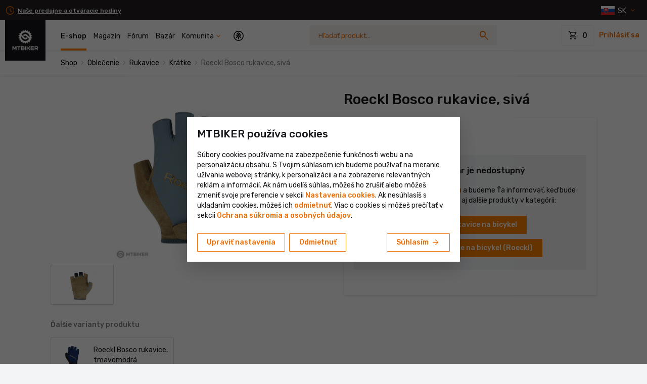

--- FILE ---
content_type: text/javascript
request_url: https://includes.mtbiker.sk/js/jquery.misc.js?v=1761409937
body_size: 6977
content:
/**
 * Copyright (c) 2007 Ariel Flesler - aflesler ○ gmail • com | https://github.com/flesler
 * Licensed under MIT
 * @author Ariel Flesler
 * @version 2.1.2
 */
;(function(f){"use strict";"function"===typeof define&&define.amd?define(["jquery"],f):"undefined"!==typeof module&&module.exports?module.exports=f(require("jquery")):f(jQuery)})(function($){"use strict";function n(a){return!a.nodeName||-1!==$.inArray(a.nodeName.toLowerCase(),["iframe","#document","html","body"])}function h(a){return $.isFunction(a)||$.isPlainObject(a)?a:{top:a,left:a}}var p=$.scrollTo=function(a,d,b){return $(window).scrollTo(a,d,b)};p.defaults={axis:"xy",duration:0,limit:!0};$.fn.scrollTo=function(a,d,b){"object"=== typeof d&&(b=d,d=0);"function"===typeof b&&(b={onAfter:b});"max"===a&&(a=9E9);b=$.extend({},p.defaults,b);d=d||b.duration;var u=b.queue&&1<b.axis.length;u&&(d/=2);b.offset=h(b.offset);b.over=h(b.over);return this.each(function(){function k(a){var k=$.extend({},b,{queue:!0,duration:d,complete:a&&function(){a.call(q,e,b)}});r.animate(f,k)}if(null!==a){var l=n(this),q=l?this.contentWindow||window:this,r=$(q),e=a,f={},t;switch(typeof e){case "number":case "string":if(/^([+-]=?)?\d+(\.\d+)?(px|%)?$/.test(e)){e= h(e);break}e=l?$(e):$(e,q);case "object":if(e.length===0)return;if(e.is||e.style)t=(e=$(e)).offset()}var v=$.isFunction(b.offset)&&b.offset(q,e)||b.offset;$.each(b.axis.split(""),function(a,c){var d="x"===c?"Left":"Top",m=d.toLowerCase(),g="scroll"+d,h=r[g](),n=p.max(q,c);t?(f[g]=t[m]+(l?0:h-r.offset()[m]),b.margin&&(f[g]-=parseInt(e.css("margin"+d),10)||0,f[g]-=parseInt(e.css("border"+d+"Width"),10)||0),f[g]+=v[m]||0,b.over[m]&&(f[g]+=e["x"===c?"width":"height"]()*b.over[m])):(d=e[m],f[g]=d.slice&& "%"===d.slice(-1)?parseFloat(d)/100*n:d);b.limit&&/^\d+$/.test(f[g])&&(f[g]=0>=f[g]?0:Math.min(f[g],n));!a&&1<b.axis.length&&(h===f[g]?f={}:u&&(k(b.onAfterFirst),f={}))});k(b.onAfter)}})};p.max=function(a,d){var b="x"===d?"Width":"Height",h="scroll"+b;if(!n(a))return a[h]-$(a)[b.toLowerCase()]();var b="client"+b,k=a.ownerDocument||a.document,l=k.documentElement,k=k.body;return Math.max(l[h],k[h])-Math.min(l[b],k[b])};$.Tween.propHooks.scrollLeft=$.Tween.propHooks.scrollTop={get:function(a){return $(a.elem)[a.prop]()}, set:function(a){var d=this.get(a);if(a.options.interrupt&&a._last&&a._last!==d)return $(a.elem).stop();var b=Math.round(a.now);d!==b&&($(a.elem)[a.prop](b),a._last=this.get(a))}};return p});


//autogrow
;jQuery.fn.autogrow=function(a){return this.each(function(){var d=jQuery.extend({extraLine:true,noNbsp:false},a);var e=function(g){jQuery(g).after('<div class="autogrow-textarea-mirror"></div>');return jQuery(g).next(".autogrow-textarea-mirror")[0]};var b=function(g){f.innerHTML=String(g.value).replace(/&/g,"&amp;").replace(/"/g,"&quot;").replace(/'/g,"&#39;").replace(/</g,"&lt;").replace(/>/g,"&gt;").replace(/ /g,d.noNbsp ? " " : "&nbsp;").replace(/\n/g,"<br />")+(d.extraLine?".<br class='autogrow-extraline' />.":"");if(jQuery(g).height()!=jQuery(f).height()){jQuery(g).height(jQuery(f).height())}};var c=function(){b(this)};var f=e(this);f.style.display="none";f.style.wordWrap="break-word";f.style.whiteSpace="normal";f.style.padding=jQuery(this).css("padding");f.style.width=jQuery(this).css("width");f.style.fontFamily=jQuery(this).css("font-family");f.style.fontSize=jQuery(this).css("font-size");f.style.lineHeight=jQuery(this).css("line-height");this.style.overflow="hidden";this.style.minHeight=this.rows+"em";this.onkeyup=c;b(this)})};


//check if element is in viewport (e.g. for infinite scroll)
$.fn.isInViewport = function (offsetTop) {
    if (typeof offsetTop === 'undefined'){
        offsetTop = 0;
    }
    let elementTop = $(this).offset().top;
    let elementBottom = elementTop + $(this).outerHeight();

    let viewportTop = $(window).scrollTop();
    let viewportBottom = viewportTop + $(window).height();

    return elementBottom > viewportTop && elementTop - offsetTop < viewportBottom;
};
//swap elements
$.fn.swapWith = function(to) {
    return this.each(function() {
        let copy_to = $(to).clone(true);
        let copy_from = $(this).clone(true);
        $(to).replaceWith(copy_from);
        $(this).replaceWith(copy_to);
    });
};

//mobile check
function mobileCheck() {
  let check = false;
  (function(a){if(/(android|bb\d+|meego).+mobile|avantgo|bada\/|blackberry|blazer|compal|elaine|fennec|hiptop|iemobile|ip(hone|od)|iris|kindle|lge |maemo|midp|mmp|mobile.+firefox|netfront|opera m(ob|in)i|palm( os)?|phone|p(ixi|re)\/|plucker|pocket|psp|series(4|6)0|symbian|treo|up\.(browser|link)|vodafone|wap|windows ce|xda|xiino/i.test(a)||/1207|6310|6590|3gso|4thp|50[1-6]i|770s|802s|a wa|abac|ac(er|oo|s\-)|ai(ko|rn)|al(av|ca|co)|amoi|an(ex|ny|yw)|aptu|ar(ch|go)|as(te|us)|attw|au(di|\-m|r |s )|avan|be(ck|ll|nq)|bi(lb|rd)|bl(ac|az)|br(e|v)w|bumb|bw\-(n|u)|c55\/|capi|ccwa|cdm\-|cell|chtm|cldc|cmd\-|co(mp|nd)|craw|da(it|ll|ng)|dbte|dc\-s|devi|dica|dmob|do(c|p)o|ds(12|\-d)|el(49|ai)|em(l2|ul)|er(ic|k0)|esl8|ez([4-7]0|os|wa|ze)|fetc|fly(\-|_)|g1 u|g560|gene|gf\-5|g\-mo|go(\.w|od)|gr(ad|un)|haie|hcit|hd\-(m|p|t)|hei\-|hi(pt|ta)|hp( i|ip)|hs\-c|ht(c(\-| |_|a|g|p|s|t)|tp)|hu(aw|tc)|i\-(20|go|ma)|i230|iac( |\-|\/)|ibro|idea|ig01|ikom|im1k|inno|ipaq|iris|ja(t|v)a|jbro|jemu|jigs|kddi|keji|kgt( |\/)|klon|kpt |kwc\-|kyo(c|k)|le(no|xi)|lg( g|\/(k|l|u)|50|54|\-[a-w])|libw|lynx|m1\-w|m3ga|m50\/|ma(te|ui|xo)|mc(01|21|ca)|m\-cr|me(rc|ri)|mi(o8|oa|ts)|mmef|mo(01|02|bi|de|do|t(\-| |o|v)|zz)|mt(50|p1|v )|mwbp|mywa|n10[0-2]|n20[2-3]|n30(0|2)|n50(0|2|5)|n7(0(0|1)|10)|ne((c|m)\-|on|tf|wf|wg|wt)|nok(6|i)|nzph|o2im|op(ti|wv)|oran|owg1|p800|pan(a|d|t)|pdxg|pg(13|\-([1-8]|c))|phil|pire|pl(ay|uc)|pn\-2|po(ck|rt|se)|prox|psio|pt\-g|qa\-a|qc(07|12|21|32|60|\-[2-7]|i\-)|qtek|r380|r600|raks|rim9|ro(ve|zo)|s55\/|sa(ge|ma|mm|ms|ny|va)|sc(01|h\-|oo|p\-)|sdk\/|se(c(\-|0|1)|47|mc|nd|ri)|sgh\-|shar|sie(\-|m)|sk\-0|sl(45|id)|sm(al|ar|b3|it|t5)|so(ft|ny)|sp(01|h\-|v\-|v )|sy(01|mb)|t2(18|50)|t6(00|10|18)|ta(gt|lk)|tcl\-|tdg\-|tel(i|m)|tim\-|t\-mo|to(pl|sh)|ts(70|m\-|m3|m5)|tx\-9|up(\.b|g1|si)|utst|v400|v750|veri|vi(rg|te)|vk(40|5[0-3]|\-v)|vm40|voda|vulc|vx(52|53|60|61|70|80|81|83|85|98)|w3c(\-| )|webc|whit|wi(g |nc|nw)|wmlb|wonu|x700|yas\-|your|zeto|zte\-/i.test(a.substr(0,4))) check = true;})(navigator.userAgent||navigator.vendor||window.opera);
  return check;
};


// custom select (not bootstrap select) 
function initCustomSelect(){var e,t,s,n,l,c,i,a,d;for(n=(e=document.getElementsByClassName("select-rounded")).length,t=0;t<n;t++){for((c=e[t].getElementsByTagName("select")[0]).style.display="none",l=c.length,(i=document.createElement("DIV")).setAttribute("class","select-selected"),i.innerHTML=c.options[c.selectedIndex].innerHTML,e[t].appendChild(i),(a=document.createElement("DIV")).setAttribute("class","select-items select-hide"),s=0;s<l;s++)(d=document.createElement("DIV")).innerHTML=c.options[s].innerHTML,s===c.selectedIndex&&d.setAttribute("class","same-as-selected"),d.addEventListener("click",function(e){var t,s,n,l,c,i,a;for(i=(l=this.parentNode.parentNode.getElementsByTagName("select")[0]).length,c=this.parentNode.previousSibling,s=0;s<i;s++)if(l.options[s].innerHTML==this.innerHTML){if(l.selectedIndex=s,"createEvent"in document){var d=document.createEvent("HTMLEvents");d.initEvent("change",!1,!0),l.dispatchEvent(d)}else l.fireEvent("onchange");for(c.innerHTML=this.innerHTML,a=(t=this.parentNode.getElementsByClassName("same-as-selected")).length,n=0;n<a;n++)t[n].removeAttribute("class");this.setAttribute("class","same-as-selected");break}c.click()}),a.appendChild(d);e[t].appendChild(a),i.addEventListener("click",function(e){e.stopPropagation(),closeAllSelect(this),this.nextSibling.classList.toggle("select-hide"),this.classList.toggle("select-arrow-active")})}}function closeAllSelect(e){var t,s,n,l,c,i=[];for(t=document.getElementsByClassName("select-items"),s=document.getElementsByClassName("select-selected"),l=t.length,c=s.length,n=0;n<c;n++)e==s[n]?i.push(n):s[n].classList.remove("select-arrow-active");for(n=0;n<l;n++)i.indexOf(n)&&t[n].classList.add("select-hide")}document.addEventListener("click",closeAllSelect);

// compare strings with accents, case insensitive
function searchStringNormalizedCI(search, text) {
  let searchStr = search.normalize('NFD').replace(/\p{Diacritic}/gu, '').toLowerCase();
  if (searchStr.length > 0) {
    let textStr = text.normalize('NFD').replace(/\p{Diacritic}/gu, '').toLowerCase();
    return textStr.indexOf(searchStr) >= 0;
  }
  return true;
}

function isIOSSafari() {
  let ua = window.navigator.userAgent;
  let iOS = !!ua.match(/iPad/i) || !!ua.match(/iPhone/i);
  let webkit = !!ua.match(/WebKit/i);
  return iOS && webkit && !ua.match(/CriOS/i);
}

//lazy loading
function lazyLoadMapImage() {
  var lazyloadThrottleTimeout;
  var backOffTimeTactor = 2;
  function lazyload () {
    if(lazyloadThrottleTimeout) {
      clearTimeout(lazyloadThrottleTimeout);
    }
    var lazyloadImages = document.querySelectorAll("img.lazy");

    lazyloadThrottleTimeout = setTimeout(function() {
      var scrollTop = window.pageYOffset;
      lazyloadImages.forEach(function(img) {
        if($(img).is(':visible') && img.classList.contains('lazy') && $(img).offset().top < (window.innerHeight + scrollTop)) {
          img.onload = function () {
            this.parentElement.classList.remove('with-loading');
          }
          img.onerror = function () {
            var $img = $(this);
            if ($img.hasClass('retry-on-error')){
              setTimeout(function(){
                $img.attr('src', $img.data('src') + '&timestamp=' + new Date().getTime());
              }, backOffTimeTactor * 1000);
              backOffTimeTactor = backOffTimeTactor * 1.5;
            } else {
              this.parentElement.parentElement.remove();
            }
          }
          img.src = img.dataset.src;
          img.classList.remove('lazy');
        }
      });
      /*if(lazyloadImages.length == 0) {
        document.removeEventListener("scroll", lazyload);
        window.removeEventListener("resize", lazyload);
        window.removeEventListener("orientationChange", lazyload);
      }*/
    }, 20);
  }
  lazyload();
  $(document).on("scroll", lazyload);
  $(window).on("resize", lazyload);
  $(window).on("orientationChange", lazyload);
  $('.lazy-load-scroller').on("scroll", lazyload);
}

//lazy load hover product images
function generateProductHoverImages(){
  function generateProductHoverImage () {
    if (isMobile) {
      return;
    }
    var pictures = document.querySelectorAll(".product-item-cover-image picture:not(.hover-done)");
    pictures.forEach(function (picture) {
      if (picture.dataset.hover && picture.dataset.hover.length > 0 && !picture.classList.contains('hover-done')) {
        picture.classList.add('hover-done');
        let pictureHover = picture.cloneNode(true);
        pictureHover.querySelector('img').src = picture.dataset.hover;
        pictureHover.querySelector('img').classList.add('product-hover-image');
        sources = pictureHover.querySelectorAll('source');
        sources.forEach(function (source) {
          source.srcset = source.dataset.hover;
        });
        picture.after(pictureHover);
      }
    });
  }

  generateProductHoverImage();
  $(document).ajaxComplete(function(event, xhr, settings) {
    if (settings.url.indexOf('f=listShopProduct') >= 0) {
      generateProductHoverImage();
    }
  });
}

/*!
 * swiped-events.js - v1.1.4
 * Pure JavaScript swipe events
 * https://github.com/john-doherty/swiped-events
 * @inspiration https://stackoverflow.com/questions/16348031/disable-scrolling-when-touch-moving-certain-element
 * @author John Doherty <www.johndoherty.info>
 * @license MIT
 */
!function(t,e){"use strict";"function"!=typeof t.CustomEvent&&(t.CustomEvent=function(t,n){n=n||{bubbles:!1,cancelable:!1,detail:void 0};var a=e.createEvent("CustomEvent");return a.initCustomEvent(t,n.bubbles,n.cancelable,n.detail),a},t.CustomEvent.prototype=t.Event.prototype),e.addEventListener("touchstart",function(t){if("true"===t.target.getAttribute("data-swipe-ignore"))return;s=t.target,r=Date.now(),n=t.touches[0].clientX,a=t.touches[0].clientY,u=0,i=0},!1),e.addEventListener("touchmove",function(t){if(!n||!a)return;var e=t.touches[0].clientX,r=t.touches[0].clientY;u=n-e,i=a-r},!1),e.addEventListener("touchend",function(t){if(s!==t.target)return;var e=parseInt(l(s,"data-swipe-threshold","20"),10),o=parseInt(l(s,"data-swipe-timeout","500"),10),c=Date.now()-r,d="",p=t.changedTouches||t.touches||[];Math.abs(u)>Math.abs(i)?Math.abs(u)>e&&c<o&&(d=u>0?"swiped-left":"swiped-right"):Math.abs(i)>e&&c<o&&(d=i>0?"swiped-up":"swiped-down");if(""!==d){var b={dir:d.replace(/swiped-/,""),xStart:parseInt(n,10),xEnd:parseInt((p[0]||{}).clientX||-1,10),yStart:parseInt(a,10),yEnd:parseInt((p[0]||{}).clientY||-1,10)};s.dispatchEvent(new CustomEvent("swiped",{bubbles:!0,cancelable:!0,detail:b})),s.dispatchEvent(new CustomEvent(d,{bubbles:!0,cancelable:!0,detail:b}))}n=null,a=null,r=null},!1);var n=null,a=null,u=null,i=null,r=null,s=null;function l(t,n,a){for(;t&&t!==e.documentElement;){var u=t.getAttribute(n);if(u)return u;t=t.parentNode}return a}}(window,document);


$(function(){

  /* table responsive swiping indicator */
  let sriTables = $('.sri-common-table + .table-responsive');
  sriTables.scroll( function() {
    let width = $(this).outerWidth();
    let scrollWidth = $(this)[0].scrollWidth;
    let scrollLeft = $(this).scrollLeft();

    if (scrollWidth - width === scrollLeft){
      $(this).prev('.sri-common-table').fadeOut(150);
    }
  });
  sriTables.each(function(){
    let el = $(this);
    el.prev('.sri-common-table').toggleClass('d-none', this.scrollWidth <= el.outerWidth() + 1); // 1px tolerance
  });
  $('.sri-common-table').on('click', function(){
    let el = $(this).next('.table-responsive');
    el.animate({scrollLeft: el.scrollLeft() + 300}, 150);
  });


  /* Simple slider */
    $('body').on('click', '.slider-control-prev, .slider-control-next', function (e) {
        var $this = $(this);
        var $parent = $this.parent();
        var $slider = $parent.find('.simple-slider-inner');
        var direction = $this.hasClass('slider-control-prev') ? 'prev' : 'next';
        if ($this.hasClass('disabled')) return;
        var offset = direction == 'next' ? 250 : -250;
        $slider.animate({
            scrollLeft: $slider.scrollLeft() + offset}, 300, 
            function(){ 
                if ($slider.scrollLeft()== 0){
                    $('.slider-control-prev', $parent).addClass('disabled');
                } else {
                    $('.slider-control-prev', $parent).removeClass('disabled'); 
                }
                if ($slider.scrollLeft() >= $slider[0].scrollWidth - $slider.width()){
                    $('.slider-control-next', $parent).addClass('disabled');
                } else {
                    $('.slider-control-next', $parent).removeClass('disabled'); 
                }  
        });
    });           
});    


function setCookie(cname, cvalue, exdays) {
  var d = new Date();
  d.setTime(d.getTime() + (exdays*24*60*60*1000));
  var expires = "expires="+ d.toUTCString();
  document.cookie = cname + "=" + cvalue + ";" + expires + ";path=/";
}
function getCookie(cname) {
  var name = cname + "=";
  var decodedCookie = decodeURIComponent(document.cookie);
  var ca = decodedCookie.split(';');
  for(var i = 0; i <ca.length; i++) {
    var c = ca[i];
    while (c.charAt(0) == ' ') {
      c = c.substring(1);
    }
    if (c.indexOf(name) == 0) {
      return c.substring(name.length, c.length);
    }
  }
  return null;
}

(function(window,undefined){
  '$:nomunge'; // Used by YUI compressor.
  var $ = window.jQuery || window.Cowboy || ( window.Cowboy = {} ),
    jq_throttle;

  $.throttle = jq_throttle = function( delay, no_trailing, callback, debounce_mode ) {
    var timeout_id,
      last_exec = 0;
    if ( typeof no_trailing !== 'boolean' ) {
      debounce_mode = callback;
      callback = no_trailing;
      no_trailing = undefined;
    }
    function wrapper() {
      var that = this,
        elapsed = +new Date() - last_exec,
        args = arguments;
      function exec() {
        last_exec = +new Date();
        callback.apply( that, args );
      };
      function clear() {
        timeout_id = undefined;
      };
      if ( debounce_mode && !timeout_id ) {
        exec();
      }
      timeout_id && clearTimeout( timeout_id );
      if ( debounce_mode === undefined && elapsed > delay ) {
        exec();
      } else if ( no_trailing !== true ) {
        timeout_id = setTimeout( debounce_mode ? clear : exec, debounce_mode === undefined ? delay - elapsed : delay );
      }
    };
    if ( $.guid ) {
      wrapper.guid = callback.guid = callback.guid || $.guid++;
    }
    return wrapper;
  };
   
  $.debounce = function( delay, at_begin, callback ) {
    return callback === undefined
      ? jq_throttle( delay, at_begin, false )
      : jq_throttle( delay, callback, at_begin !== false );
  };
  
})(this);

// share btn
window.shareBtn = {
  copyUrl: function(url, msg) {
    let dummy = $('<input style="position:absolute; left: -500px; opacity:0;"/>'),
      text = url;
    $('body').append(dummy);
    dummy[0].value = text;
    dummy[0].select();
    document.execCommand('copy');
    dummy.remove();
    showMessage(msg);
  },
  share: function (type, url) {
    let sharers = {
      fb: 'https://www.facebook.com/sharer/sharer.php?u=',
      x: 'https://twitter.com/intent/tweet?text=',
      linkedin: 'https://www.linkedin.com/sharing/share-offsite/?url=',
    }

    let navUrl = sharers[type] + url;
    let xW, xH, xL, xT;
    if (window.matchMedia("(min-width: 768px)").matches) {
      xW = 560;
      xH = 600;
      xL = ($(document).width() - xW) / 2;
      xT = ($(document).height() - xH) / 2;
    } else {
      xL = 0;
      xT = 0;
      xW = $(document).width();
      xH = $(document).height();
    }
    window.open(navUrl , '_blank', "popup=1,width=" + xW + ",height=" + xH + ",left=" + xL + ",top=" + xT);
  }
}
window.textUtils = {
  // fix links (IOS ignores format-detection "telephone=no" on generated DOM)
  fixPhoneLinksMD: function(text){
    if (!text) {
      return text;
    }
    return text.replace(/]\(tel:([+\d-\s])+\)/g, (str) => { return str.replace(/\s/g, '')});
  }
}

--- FILE ---
content_type: image/svg+xml
request_url: https://includes.mtbiker.sk/images/shop/img-box-cyklistika.svg?v=7
body_size: 5450
content:
<svg width="217" height="216" viewBox="0 0 217 216" fill="none" xmlns="http://www.w3.org/2000/svg">
<path d="M164.969 54.9418L165.836 55.4405L165.852 55.4113L164.969 54.9418ZM157.267 57.6784L157.768 56.8131L157.768 56.8131L157.267 57.6784ZM152.392 52.536L153.186 53.1447L153.201 53.1245L152.392 52.536ZM131.62 56.875L131.908 57.8326L131.62 56.875ZM112.37 67L112.718 67.9372L113.132 67.647L112.37 67ZM167.362 48.3118L164.086 54.4723L165.852 55.4113L169.128 49.2507L167.362 48.3118ZM164.102 54.4431C163.346 55.7568 162.344 56.6791 161.282 57.1153C160.247 57.5404 159.097 57.5325 157.906 56.8901L156.956 58.6503C158.677 59.5788 160.456 59.617 162.042 58.9652C163.601 58.3246 164.911 57.0472 165.836 55.4405L164.102 54.4431ZM157.906 56.8901C157.86 56.8654 157.814 56.8398 157.768 56.8131L156.765 58.5437C156.829 58.5804 156.892 58.6159 156.956 58.6503L157.906 56.8901ZM157.768 56.8131C157.501 56.6586 157.055 56.3654 156.619 56.0463C156.163 55.7118 155.813 55.4176 155.676 55.2585L154.164 56.5681C154.465 56.916 154.983 57.327 155.437 57.6596C155.912 58.0077 156.42 58.3436 156.766 58.5437L157.768 56.8131ZM154.526 65.5881C154.887 63.5982 155.438 62.2794 156.058 61.2433C156.698 60.1741 157.404 59.403 158.211 58.3956L156.651 57.1447C155.931 58.042 155.074 58.9919 154.342 60.2168C153.589 61.4747 152.959 63.0231 152.558 65.2304L154.526 65.5881ZM158.211 58.3952L158.23 58.3716L156.669 57.1215L156.65 57.1451L158.211 58.3952ZM151.599 51.9273C151.164 52.4947 150.659 52.7897 149.872 52.9728C149.014 53.1724 147.917 53.2197 146.3 53.3048C143.115 53.4723 138.437 53.7787 131.331 55.9174L131.908 57.8326C138.802 55.7573 143.306 55.465 146.405 55.302C147.929 55.2218 149.25 55.1708 150.325 54.9208C151.471 54.6542 152.416 54.1482 153.186 53.1447L151.599 51.9273ZM131.331 55.9174C127.391 57.1037 123.396 58.6239 119.932 60.3785C116.486 62.1237 113.484 64.1408 111.607 66.353L113.132 67.647C114.755 65.7343 117.48 63.8621 120.835 62.1627C124.172 60.4727 128.053 58.993 131.908 57.8326L131.331 55.9174ZM112.021 66.0628L111.349 66.3128L112.046 68.1872L112.718 67.9372L112.021 66.0628ZM153.201 53.1245L160.506 43.0885L158.889 41.9115L151.584 51.9475L153.201 53.1245Z" fill="#141518"/>
<circle cx="183.942" cy="135.906" r="30.1104" stroke="#FC7F00" stroke-width="2"/>
<circle cx="184.095" cy="135.906" r="30.1104" stroke="#FC7F00" stroke-width="2"/>
<path d="M97.6976 104.826C98.1609 104.806 98.6268 104.795 99.0951 104.795C116.277 104.795 130.205 118.724 130.205 135.906C130.205 153.087 116.277 167.016 99.0951 167.016C86.107 167.016 74.9778 159.057 70.3188 147.75C69.3433 145.383 68.6515 142.869 68.2856 140.25M84.8324 108.25C83.7488 108.81 82.7023 109.432 81.6976 110.111" stroke="#FC7F00" stroke-width="2"/>
<path d="M175.667 89.1635L184.402 136.672" stroke="#FC7F00" stroke-width="2"/>
<path d="M130.198 97L175.667 89.47" stroke="#FC7F00" stroke-width="2"/>
<path d="M180.083 82.6709L182.908 82.1583C186.136 81.5725 189.222 83.7331 189.776 86.967C190.329 90.1906 188.153 93.2484 184.927 93.7836L182.217 94.233" stroke="#FC7F00" stroke-width="2"/>
<path d="M135.668 151.231C140.323 151.231 144.097 147.457 144.097 142.802C144.097 138.147 140.323 134.373 135.668 134.373C134.142 134.373 132.712 134.778 131.477 135.487L131.606 136.519L139.882 142.879C140.138 143.364 140.342 144.335 139.116 144.335C138.043 144.335 131.616 142.536 127.372 141.3C127.285 141.787 127.239 142.289 127.239 142.802C127.239 147.457 131.013 151.231 135.668 151.231Z" fill="#141518"/>
<path d="M168.985 49.5261L169.504 48.4668C171.737 43.9097 169.827 38.3928 165.238 36.1446L164.634 35.8487C163.508 35.2972 162.307 34.917 161.07 34.7207L157.797 34.2014C157.646 34.1774 157.509 34.2927 157.509 34.4447L157.496 38.1099C157.484 41.6422 159.504 44.8808 162.694 46.4437L168.985 49.5261Z" fill="#FC7F00"/>
<path d="M107.197 80.75L104.197 73.75C103.531 73.9167 101.997 75.45 101.197 80.25C100.397 85.05 104.197 89.5833 106.197 91.25L122.698 105.5L129.198 97.5L119.198 81.75H110.198L107.197 80.75Z" fill="#FC7F00"/>
<path d="M119.198 81.75L133.62 104.125L136.62 111.25M129.37 114.25C127.786 112 125.37 107.75 125.12 107.5C124.87 107.25 105.609 91.6842 102.603 87.0887C100.286 81.9902 101.344 77.59 103.654 74.25" stroke="#FC7F00" stroke-width="2"/>
<path d="M174.288 84.8723V86.8643C174.288 88.2186 175.385 89.3166 176.74 89.3166H177.506L177.528 89.4203C177.649 89.9856 178.149 90.3894 178.727 90.3894H180.264L180.108 82.8643C180.067 80.9003 178.49 79.3151 176.526 79.264L158.36 78.7922C157.23 78.7628 156.266 77.9637 156.027 76.858L154.26 68.6658C154.26 68.6658 152.942 62.1908 152.142 58.5128C151.343 54.8347 148.771 54.0684 148.771 54.0684M174.288 84.8723H154.666C152.873 84.8723 151.268 83.757 150.644 82.0759L146.472 70.8496M174.288 84.8723V83.4164M146.472 70.8496L144.02 64.7195M146.472 70.8496L138.198 73.6021" stroke="#141518" stroke-width="2"/>
<path d="M73.4627 160.278C67.1477 172.667 54.2709 181.151 39.4126 181.151C18.3179 181.151 1.21729 164.05 1.21729 142.955C1.21729 121.861 18.3179 104.76 39.4126 104.76C49.3367 104.76 58.3769 108.545 65.1683 114.75M75.0894 156.624C76.7164 152.38 77.6078 147.772 77.6078 142.955C77.6078 137.162 76.3179 131.669 74.0097 126.75" stroke="#141518" stroke-width="2"/>
<path fill-rule="evenodd" clip-rule="evenodd" d="M126.024 22.2565C122.64 20.3359 118.312 21.4757 116.358 24.8022L116.027 25.3665C116.027 25.3665 116.195 25.6119 116.551 26.0111L129.166 30.5769C130.271 27.4826 129.019 23.9561 126.024 22.2565Z" fill="#FC7F00"/>
<path d="M134.665 29.6249C132.964 30.7949 130.581 31.0407 129.087 30.9732C126.659 30.8979 121.863 28.6689 116.662 26.1616" stroke="#FC7F00" stroke-width="2"/>
<path d="M138.585 86.8524L150.282 150.463" stroke="#141518" stroke-width="2"/>
<path d="M16.6083 161.795C20.4548 168.457 27.036 172.556 34.1154 173.492" stroke="#141518" stroke-width="2"/>
<circle cx="81.0258" cy="146.774" r="10.3446" fill="#141518" stroke="#141518" stroke-width="2"/>
<path d="M136.74 81.1069V83.7741C136.74 85.2551 137.467 86.3942 138.722 86.7619C139.317 86.9364 139.949 86.9538 140.556 87.0841C140.903 87.1586 141.25 87.2614 141.535 87.473C142.222 87.9828 142.8 88.5801 143.45 88.5801C144.281 88.5801 144.532 87.9063 144.532 87.0751V78.4183C144.477 75.7886 142.366 73.6661 139.737 73.5978L115.414 72.9661C113.9 72.9267 112.609 71.8568 112.29 70.3762L110.468 61.0853C110.468 61.0853 108.922 53.0483 107.568 46.2803C106.215 39.5124 99.9543 39.5124 99.9543 39.5124M136.74 81.1069H110.468C108.066 81.1069 105.918 79.6135 105.082 77.3626L99.9543 64.0462L96.2134 54.1236M136.74 81.1069V79.1575" stroke="#141518" stroke-width="2"/>
<circle cx="147.979" cy="142.955" r="37.1953" fill="#141518" stroke="#141518" stroke-width="2"/>
<path d="M142.484 105.446L150.281 147.408" stroke="white" stroke-width="2"/>
<path d="M78.2583 97.3174L138.586 87.2628M90.1978 140.75L138.587 87.6732" stroke="#141518" stroke-width="2"/>
<path d="M102.161 148.032L101.868 148.988L101.868 148.988L102.161 148.032ZM90.8141 142.881L91.3024 142.008L91.289 142.001L91.2753 141.993L90.8141 142.881ZM85.8997 102.298L86.8713 102.534L85.8997 102.298ZM84.6975 139.701L83.7032 139.595L83.6304 140.274L84.2363 140.588L84.6975 139.701ZM97.7063 103.857L98.6835 104.069L97.7063 103.857ZM85.8997 132.841L86.8718 133.076L86.8955 132.978L86.8991 132.877L85.8997 132.841ZM97.0619 88.2763L97.7641 87.5643L97.0619 88.2763ZM95.8878 87.1695L95.2065 87.9014L95.8878 87.1695ZM103.162 145.382L103.833 144.641L103.162 145.382ZM103.465 145.664L102.71 146.32L103.465 145.664ZM102.454 147.076C100.167 146.375 97.3894 145.117 95.1543 144.015C94.0433 143.468 93.0783 142.965 92.3914 142.599C92.0481 142.416 91.7747 142.268 91.5876 142.165C91.4941 142.114 91.4221 142.075 91.3739 142.048C91.3498 142.034 91.3316 142.024 91.3196 142.018C91.3136 142.014 91.3092 142.012 91.3063 142.01C91.3049 142.009 91.3038 142.009 91.3032 142.008C91.3029 142.008 91.3026 142.008 91.3025 142.008C91.3024 142.008 91.3024 142.008 91.3024 142.008C91.3024 142.008 91.3024 142.008 90.8141 142.881C90.3257 143.753 90.3258 143.753 90.3259 143.753C90.326 143.753 90.3261 143.754 90.3262 143.754C90.3265 143.754 90.3269 143.754 90.3274 143.754C90.3283 143.755 90.3297 143.756 90.3315 143.757C90.335 143.759 90.3401 143.761 90.3467 143.765C90.36 143.772 90.3796 143.783 90.4051 143.797C90.456 143.826 90.5308 143.867 90.6273 143.92C90.8204 144.025 91.1005 144.177 91.4512 144.364C92.1521 144.738 93.1362 145.251 94.2701 145.809C96.5249 146.921 99.4207 148.238 101.868 148.988L102.454 147.076ZM94.003 137.787C94.32 138.254 94.9691 138.956 95.705 139.706C96.4638 140.48 97.3835 141.371 98.2981 142.24C100.128 143.977 101.96 145.642 102.49 146.123L103.833 144.641C103.307 144.164 101.488 142.511 99.6751 140.789C98.7679 139.928 97.8675 139.055 97.1326 138.306C96.3748 137.533 95.8567 136.956 95.6579 136.663L94.003 137.787ZM101.868 148.988C103.105 149.367 104.043 148.546 104.44 147.785C104.832 147.034 104.969 145.871 104.22 145.009L102.71 146.32C102.726 146.339 102.756 146.386 102.759 146.491C102.762 146.6 102.732 146.736 102.667 146.86C102.601 146.986 102.527 147.05 102.488 147.071C102.468 147.083 102.47 147.081 102.454 147.076L101.868 148.988ZM96.3597 88.9882C97.7899 90.3988 98.3191 91.4897 98.4999 92.3766C98.6864 93.2917 98.5359 94.1098 98.3489 95.1422L100.317 95.4986C100.493 94.526 100.735 93.3293 100.46 91.9772C100.178 90.597 99.3904 89.1683 97.7641 87.5643L96.3597 88.9882ZM83.7863 96.6658C84.9229 97.4408 85.2393 97.6901 85.3833 98.1435C85.4607 98.3874 85.5031 98.7627 85.4387 99.4079C85.3743 100.052 85.2108 100.901 84.9282 102.061L86.8713 102.534C87.1608 101.346 87.3504 100.391 87.4288 99.6067C87.507 98.823 87.4818 98.1441 87.2895 97.5384C86.8941 96.2927 85.8635 95.6614 84.913 95.0134L83.7863 96.6658ZM76.5846 89.7296C75.948 90.5008 75.948 90.5009 75.9481 90.5009C75.9481 90.5009 75.9482 90.501 75.9483 90.5011C75.9485 90.5012 75.9488 90.5015 75.9491 90.5018C75.9499 90.5024 75.9509 90.5032 75.9523 90.5044C75.9551 90.5067 75.9593 90.5101 75.9647 90.5146C75.9757 90.5237 75.9919 90.537 76.0131 90.5545C76.0555 90.5894 76.1178 90.6407 76.1977 90.7064C76.3577 90.8378 76.5884 91.0271 76.8716 91.2586C77.438 91.7214 78.2153 92.3536 79.0583 93.0307C80.7307 94.3739 82.7042 95.928 83.7863 96.6658L84.913 95.0134C83.9082 94.3283 81.9991 92.8274 80.3107 91.4713C79.4733 90.7988 78.7006 90.1703 78.1372 89.7099C77.8555 89.4797 77.6263 89.2916 77.4675 89.1612C77.3882 89.096 77.3265 89.0452 77.2847 89.0108C77.2637 88.9935 77.2478 88.9804 77.2371 88.9716C77.2318 88.9672 77.2278 88.9639 77.2251 88.9617C77.2238 88.9606 77.2228 88.9597 77.2221 88.9592C77.2218 88.9589 77.2215 88.9587 77.2214 88.9586C77.2213 88.9585 77.2213 88.9585 77.2212 88.9585C77.2212 88.9584 77.2212 88.9584 76.5846 89.7296ZM92.2475 132.429C92.2035 133.736 92.3207 134.661 92.654 135.509C92.9705 136.315 93.4715 137.003 94.003 137.787L95.6579 136.663C95.0618 135.785 94.7295 135.323 94.5155 134.778C94.3182 134.276 94.2075 133.65 94.2463 132.497L92.2475 132.429ZM98.3489 95.1422C97.9615 97.2809 97.4021 100.549 96.7291 103.644L98.6835 104.069C99.3661 100.93 99.9343 97.6109 100.317 95.4986L98.3489 95.1422ZM96.7291 103.644C95.846 107.706 94.7479 114.269 93.862 120.109C92.9809 125.916 92.2913 131.126 92.2475 132.429L94.2463 132.497C94.2853 131.34 94.9494 126.275 95.8394 120.409C96.7245 114.574 97.8147 108.064 98.6835 104.069L96.7291 103.644ZM84.9275 132.607C84.4986 134.386 84.1931 136.131 83.995 137.427C83.8958 138.076 83.8231 138.615 83.7751 138.994C83.7511 139.183 83.7333 139.331 83.7214 139.434C83.7154 139.485 83.711 139.524 83.7079 139.551C83.7064 139.565 83.7053 139.575 83.7045 139.583C83.7041 139.586 83.7038 139.589 83.7036 139.591C83.7035 139.592 83.7034 139.593 83.7033 139.593C83.7033 139.594 83.7033 139.594 83.7032 139.594C83.7032 139.594 83.7032 139.594 83.7032 139.594C83.7032 139.594 83.7032 139.595 84.6975 139.701C85.6918 139.808 85.6918 139.808 85.6918 139.808C85.6918 139.808 85.6918 139.808 85.6918 139.808C85.6918 139.808 85.6918 139.808 85.6918 139.808C85.6918 139.808 85.6919 139.807 85.6919 139.806C85.6921 139.805 85.6923 139.803 85.6926 139.8C85.6933 139.794 85.6942 139.785 85.6956 139.773C85.6983 139.749 85.7024 139.713 85.708 139.665C85.7191 139.569 85.7362 139.427 85.7592 139.245C85.8054 138.882 85.8757 138.359 85.972 137.729C86.165 136.467 86.4606 134.782 86.8718 133.076L84.9275 132.607ZM84.2363 140.588L90.3528 143.768L91.2753 141.993L85.1587 138.814L84.2363 140.588ZM84.9282 102.061C83.9295 106.161 84.0537 110.824 84.3481 115.911C84.6449 121.038 85.1193 126.641 84.9003 132.806L86.8991 132.877C87.1223 126.592 86.6379 120.859 86.3448 115.795C86.0493 110.69 85.9524 106.307 86.8713 102.534L84.9282 102.061ZM77.5396 71.6544C76.9276 72.4452 76.9276 72.4452 76.9275 72.4451C76.9275 72.4452 76.9275 72.4451 76.9275 72.4451C76.9275 72.4451 76.9276 72.4452 76.9277 72.4452C76.9278 72.4454 76.9281 72.4456 76.9286 72.4459C76.9295 72.4466 76.9309 72.4478 76.933 72.4494C76.9371 72.4525 76.9435 72.4575 76.9523 72.4644C76.97 72.4782 76.9972 72.4995 77.0347 72.5289C77.1096 72.5877 77.2253 72.6789 77.3864 72.807C77.7086 73.0632 78.2123 73.4668 78.9351 74.0536C80.3805 75.2273 82.7011 77.1334 86.1957 80.0586L87.4794 78.525C83.9788 75.5947 81.6504 73.6821 80.1957 72.501C79.4684 71.9104 78.9592 71.5025 78.6311 71.2416C78.467 71.1111 78.3481 71.0173 78.2698 70.9558C78.2306 70.9251 78.2015 70.9024 78.1821 70.8872C78.1723 70.8796 78.1649 70.8738 78.1599 70.8699C78.1574 70.868 78.1554 70.8665 78.1541 70.8654C78.1534 70.8649 78.1528 70.8644 78.1524 70.8641C78.1522 70.864 78.152 70.8638 78.1519 70.8637C78.1519 70.8637 78.1518 70.8636 78.1517 70.8636C78.1517 70.8635 78.1516 70.8635 77.5396 71.6544ZM86.1957 80.0586C91.3309 84.3571 94.1065 86.8776 95.2065 87.9014L96.5691 86.4375C95.4397 85.3862 92.6373 82.8424 87.4794 78.525L86.1957 80.0586ZM97.7641 87.5643C97.3673 87.1729 96.9532 86.795 96.5691 86.4375L95.2065 87.9014C95.6104 88.2774 95.99 88.6236 96.3597 88.9882L97.7641 87.5643ZM102.49 146.123C102.673 146.288 102.67 146.274 102.71 146.32L104.22 145.009C104.077 144.843 103.858 144.663 103.833 144.641L102.49 146.123Z" fill="#141518"/>
<path d="M114.17 44.8188C116.732 46.2012 119.314 45.8198 121.422 44.2859C123.764 42.5815 124.789 39.6756 125.836 36.975L125.869 36.8905C126.916 34.1899 128.478 31.623 128.882 28.7549C129.267 26.0229 128.441 23.4797 126.179 22.1695C123.204 20.446 119.022 21.1113 116.615 24.4533C116.269 24.9343 115.98 25.4503 115.662 25.9505C114.3 28.0918 110.261 34.2805 107.144 37.3974C103.337 41.2044 100.316 37.8106 92.137 41.6474C83.958 45.4842 67.7378 52.1122 60.713 54.8418M114.17 44.8188C114.097 44.7793 114.023 44.7383 113.95 44.696C113.13 44.221 112.385 43.5752 111.797 42.8964M114.17 44.8188C112.125 47.3691 110.281 49.9666 109.259 55.5863M114.17 44.8188C114.178 44.8083 114.187 44.7978 114.195 44.7872M60.713 54.8418C68.3057 63.0497 69.623 69.0309 71.1895 73.7752M60.713 54.8418C54.0445 57.433 44.2669 66.3074 49.7334 78.3368C55.1999 90.3661 58.5092 94.3121 58.5092 94.3121M71.1895 73.7752C71.1895 73.7752 74.7145 72.5062 85.5715 69.5452C96.4284 66.5842 99.9534 64.0463 99.9534 64.0463M71.1895 73.7752L75.0922 85.5M58.5092 94.3121C61.3733 98.7037 64.6018 103.273 66.6157 106.557C68.7194 109.988 68.4866 109.095 66.0194 113.278C63.0917 118.243 62.2646 129.572 60.4825 137.336C58.7004 145.101 56.5044 147.233 55.6452 149.811C54.8459 152.209 56.4978 153.45 57.9362 154.15C58.147 154.252 58.3618 154.34 58.5798 154.426C60.5653 155.209 71.0754 159.339 74.2279 160.361C77.7145 161.49 76.3779 157.496 74.7579 156.55C73.8074 155.9 66.4652 152.611 66.4652 147.074C66.4652 143.16 75.5796 122.689 80.7215 112.387C82.6283 108.567 82.5388 108.574 81.3338 104.356L76.7119 90.3661L75.0922 85.5M58.5092 94.3121C61.0017 92.0414 67.8077 87.1 75.0922 85.5" stroke="#141518" stroke-width="2"/>
<path d="M147.198 36.5C151.697 36.5 156.198 40.6667 156.698 43H145.698C144.531 41 142.779 36.5 147.198 36.5Z" fill="#141518"/>
</svg>


--- FILE ---
content_type: text/javascript
request_url: https://includes.mtbiker.sk/js/file-upload/image-uploader.min.js?v=1757583952
body_size: 5386
content:
/***
*  len pre ajax formulare, lebo Safari/iOS nepodporuju Datatransfer tak ako by bolo treba a potom sa neda menit hodnota file inputu
**/
(function ($) {

    $.fn.imageUploader = function (options) {

        // Default settings
        let defaults = {
            preloaded: [],
            imagesInputName: 'images',
            preloadedInputName: 'preloaded',
            extensions: ['.jpg', '.jpeg', '.png', '.gif', '.webp', '.jfif'],
            mimes: ['image/jpeg', 'image/png', 'image/gif', 'image/webp', 'image/jfif'],
            maxSize: undefined,
            maxFiles: undefined,
            resize: false, // {'width': 1280, 'height': 1920}
            hasMain: true, 
            flag: null, /* example
             {
                'title': 'Set flag',
                'unset_title': 'Unset flag',
                'icon': 'wall_art', / btn icon
                'name': 'flag', // input name
             }*/
            labelDelete: '',
            labelSetMain: '',
            labelMain: '',
            confirmDelete: 'Are you sure you want to delete this image?',
            textMaxFiles: "The file :file could not be added because the limit of :max files was reached",
            textMaxSize: "The file :file exceeds the maximum size of :max Mb",
            textWrongMime: "The file :file does not match with the accepted mime types: ",
            textWrongExtension: "The file :file does not match with the accepted file extensions: ",
            onReady: function(){
                
            },
            onChanged: function(){
                
            }
        };

        // Get instance
        let plugin = this;

        // Will keep the files
        //let dataTransfer = new DataTransfer();
        let filesToUpload = [];
        
        // The file input
        let $input;

        // Set empty settings
        plugin.settings = {};
        plugin.element = null;

        // Plugin constructor
        plugin.init = function () {

            // Define settings
            if (imageUploaderI18N){
                defaults = $.extend(defaults, imageUploaderI18N);
            }
            plugin.settings = $.extend(plugin.settings, defaults, options);

            // Run through the elements
            plugin.each(function (i, wrapper) {

                // Create the container
                let $wrapper = $(wrapper);
                let $container = createContainer($wrapper);
                let $uploadedContainer = createUploadedContainer($wrapper);
                // Append the container to the wrapper
                //$(wrapper).append($container);
                plugin.element = $wrapper;

                // Set some bindings
                $container.on("dragover", fileDragHover.bind($container));
                $container.on("dragleave", fileDragHover.bind($container));
                $container.on("drop", fileSelectHandler.bind($wrapper));

                $uploadedContainer.on('click', '.uploaded-image', function(){ 
                    $(this).toggleClass('show-buttons'); 
                    if ($(this).hasClass('show-buttons')) {
                       $('.uploaded-image', $uploadedContainer).not(this).removeClass('show-buttons') 
                    } 
                });
                
                $(".alert", $wrapper).on("close.bs.alert", function () { //prevent removing element
                    $(this).fadeOut(150);
                    return false;
                }); 
                
                // If there are preloaded images
                if (plugin.settings.preloaded.length) {

                    // Set preloaded images preview
                    for (let i = 0; i < plugin.settings.preloaded.length; i++) {
                        let preloadedFile = plugin.settings.preloaded[i];
                        $uploadedContainer.append(
                          createFile(isImageByUrl(preloadedFile.img), preloadedFile.img, preloadedFile.id, true, preloadedFile.main, preloadedFile.filename, preloadedFile.size, preloadedFile)
                        );
                    }

                }

            });
            plugin.settings.onReady();
        };

        plugin.getFiles = function(){
            return filesToUpload;    
        }
        plugin.resetFiles = function() {
            filesToUpload = [];
            if (this.element) {
                this.element.find('.uploaded-image').remove();
            }
        }

        let createContainer = function ($wrapper) {

            // Create the image uploader container
            let $container = $('.file-dropzone', $wrapper);

            // Create the input type file and append it to the container
            let inputId =  plugin.settings.imagesInputName + '-' + random();
            inputId = inputId.replace('[', '-').replace(']', '-').replace(':', '-');
            $input = $('<input>', {
                type: 'file',
                id: inputId,
                name: plugin.settings.imagesInputName + '[]',
                accept: (plugin.settings.mimes ? plugin.settings.mimes.join(',') + ', '  : '' ) + plugin.settings.extensions.join(','),
                multiple: ''
            }).appendTo($container);
            $wrapper.find('label:not([for])').attr('for', inputId);
            
            // Listen to container click and trigger input file click
            if (!$container.hasClass('no-click-dropzone')){
                $container.on('click', function (e) {
                    // Prevent browser default event and stop propagation
                    prevent(e);

                    // Trigger input click
                    $input.trigger('click');
                });
            }
            // used with no-click-dropzone dropzone
            $('.file-dropzone-trigger', $wrapper).on('click', function (e) {
                // Prevent browser default event and stop propagation
                prevent(e);
                // Trigger input click
                $input.trigger('click');
            });

            // Stop propagation on input click
            $input.on("click", function (e) {
                e.stopPropagation();
            });

            // Listen to input files changed
            $input.on('change', fileSelectHandler.bind($wrapper));

            return $container;
        };
        
        let createUploadedContainer = function (wrapper) {

            // Create the uploaded images container and append it to the container
            let $uploadedContainer = $('.uploaded-images', wrapper);
            
            return $uploadedContainer;
        };

        let prevent = function (e) {
            // Prevent browser default event and stop propagation
            e.preventDefault();
            e.stopPropagation();
        };
        
        let createFile = function (isImg, src, id, preloaded, isMain, fileName, fileSize, preloadedFileData) {
            let $container, $buttonDelete;
            if (isImg) {
                // Create the upladed image container
                $container = $('<div>', {class: 'uploaded-image'}),
                  $inner = $('<span>', {class: 'img'}).appendTo($container),
                  // Create the img tag
                  $img = $('<img>', {src: src, alt: fileName ? fileName : src.split('/').pop() }).appendTo($inner);
                  $buttons = $('<div>', {class: 'buttons'}).appendTo($inner);

                // Create the set flag button
                if (plugin.settings.flag) {
                    var $buttonFlag = $('<button>', {
                        class: 'set-image-flag',
                        type: 'button',
                        title: plugin.settings.flag.title,
                        'data-display-tooltip': 'true',
                    }).appendTo($buttons);
                    $('<i>', {class: 'material-icons'}).text(plugin.settings.flag.icon).appendTo($buttonFlag);

                    //badge flag photo
                    $badge = $('<span>', {class: 'badge badge-dark'}).text( plugin.settings.flag.title);
                    $badge.appendTo($inner);
                }

                // Create the delete button
                $buttonDelete = $('<button>', {
                    class: 'delete-image',
                    type: 'button',
                    title: plugin.settings.labelDelete
                }).appendTo($buttons);
                $('<i>', {class: 'material-icons'}).text('delete').appendTo($buttonDelete);

                // Create the set main button
                if (plugin.settings.hasMain) {
                    var $buttonMain = $('<button>', {
                        class: 'set-main-image',
                        title: plugin.settings.labelSetMain
                    }).appendTo($buttons);
                    $('<i>', {class: 'material-icons'}).text('visibility').appendTo($buttonMain);

                    //badge main photo
                    $badge = $('<span>', {class: 'badge badge-pill badge-primary-light'}).text(plugin.settings.labelMain);
                    $badge.appendTo($inner);
                }
            } else {
                // Create the upladed file container
                $container = $('<div>', {class: 'uploaded-file'}),
                  $filename = $('<span><i class="material-icons valign-fix mr-1">file_present</i><strong>' + fileName + '</strong> [' + formatFileSize(fileSize) + ']</span>');
                  $filename.appendTo($container)
                  $buttons = $('<div>', {class: 'buttons ml-2'}).appendTo($container);

                // Create the delete button
                $buttonDelete = $('<button>', {
                    class: 'delete-file btn btn-link',
                    type: 'button',
                    title: plugin.settings.labelDelete
                }).appendTo($buttons);
                $('<i>', {class: 'material-icons'}).text('delete').appendTo($buttonDelete);
            }

            // If the image is preloaded
            if (preloaded) {

                // Set a identifier
                $container.attr('data-preloaded', true);
                if (isMain) $container.addClass('main');

                if (preloadedFileData && plugin.settings.flag && preloadedFileData[plugin.settings.flag.name]){
                    $container.addClass('has-flag');
                    $container.data('flag', plugin.settings.flag.name);
                }
                
                // Create the preloaded input and append it to the container
                let $preloaded = $('<input>', {
                    type: 'hidden',
                    name: plugin.settings.preloadedInputName + '[]',
                    value: id
                }).appendTo($container)

            } else {

                // Set the index
                $container.attr('data-index', id);

            }

            // Stop propagation on click
            $container.on("click", function (e) {
                // Prevent browser default event and stop propagation
                //prevent(e);
            });

            //set main image action
            if (plugin.settings.hasMain){
                $buttonMain.on("click", function (e) {
                     // Prevent browser default event and stop propagation
                    prevent(e);

                    $container.parents('.uploaded-images').find('.main').removeClass('main');
                    $container.addClass('main');
                    
                    plugin.settings.onChanged();
                });
            }
            //set image flag action
            if (plugin.settings.flag && $buttonFlag) {
                $buttonFlag.on("click", function (e) {
                    $container.toggleClass('has-flag');
                    $container.data('flag', $container.hasClass('has-flag') ? plugin.settings.flag.name : '');
                    $container.hasClass('has-flag')
                    plugin.settings.onChanged();
                });
            }
            
            // Set delete action
            $buttonDelete.on("click", function (e) {

                // Prevent browser default event and stop propagation
                prevent(e);
                if (confirm(plugin.settings.confirmDelete)){
                    // Get the parent element
                    let $parent = $container.parent();

                    // If is not a preloaded image
                    if ($container.data('preloaded') === true) {

                        // Remove from preloaded array
                        plugin.settings.preloaded = plugin.settings.preloaded.filter(function (p) {
                            return p.id !== id;
                        });

                    } else {

                        // Get the image index
                        let index = parseInt($container.data('index'));

                        // Update other indexes
                        $parent.find('.uploaded-image[data-index]').each(function (i, cont) {
                            if (i > index) {
                                $(cont).attr('data-index', i - 1);
                            }
                        });

                        // Remove the file from input
                        filesToUpload.splice(index,1);

                        // Update input files
                        // doesnt work in Safari/iOS
                        //$input.prop('files', dataTransfer.files);
                    }

                    // Remove this image from the container
                    $container.remove();
                    
                    plugin.settings.onChanged();
                }
            });

            return $container;
            
        };

        let fileDragHover = function (e) {

            // Prevent browser default event and stop propagation
            prevent(e);

            // Change the container style
            if (e.type === "dragover") {
                $(this).addClass('drag-over');
            } else {
                $(this).removeClass('drag-over');
            }
        };

        let fileSelectHandler = function (e) {

            // Prevent browser default event and stop propagation
            prevent(e);

            // Get the jQuery element instance
            let $wrapper = $(this);

            $('.alert', $wrapper).alert('close');
             
            // Get the files as an array of files
            let files = Array.from(e.target.files || e.originalEvent.dataTransfer.files);

            // Will keep only the valid files
            let validFiles = [];

            var errors = [];
            // Run through the files
            $(files).each(function (i, file) {
                // Run the validations
                
                if (plugin.settings.extensions && validateExtensionError(file)) {
                    errors.push(validateExtensionError(file));
                    return;
                }
                if (plugin.settings.mimes && validateMIMEError(file)) {
                    errors.push(validateMIMEError(file));
                    return;
                }
                if (plugin.settings.maxSize && validateMaxSizeError(file)) {
                    errors.push(validateMaxSizeError(file));
                    return;
                }
                if (plugin.settings.maxFiles && validateMaxFilesError(validFiles.length, file)) {
                    errors.push(validateMaxFilesError(validFiles.length, file));
                    return;
                } 
                validFiles.push(file);
            });
            
            if (errors.length){
                $('.alert .alert-text',$wrapper).html(errors.join('<br />'));
                $('.alert',$wrapper).fadeIn(150);
            }

            // If there is at least one valid file
            if (validFiles.length) {
                // Change the container style
                $wrapper.find('.file-dropzone').removeClass('drag-over');

                // Generate previews and update filesToUpload array
                setPreview($wrapper, validFiles);
            } else {

                // Update input files (it is now empty due to a default browser action)
                // doesn work in Safari/IOS
                //$input.prop('files', dataTransfer.files);
            }
            plugin.settings.onChanged();
        };
        
        
        let resizeImage = function(index, file, dimensions){
            var reader = new FileReader();
            reader.onload = function (readerEvent) {
                var image = new Image();
                image.onload = function (imageEvent) {
                    // Resize the image
                    var canvas = document.createElement('canvas'),
                        width = image.width,
                        height = image.height;
                    if (width > height) {
                        if (width > dimensions.width) {
                            height *= dimensions.width / width;
                            width = dimensions.width;
                        }
                    } else {
                        if (height > dimensions.height) {
                            width *= dimensions.height / height;
                            height = dimensions.height;
                        }
                    }
                    canvas.width = width;
                    canvas.height = height;
                    canvas.getContext('2d').drawImage(image, 0, 0, width, height);
                    
                    canvas.toBlob(function (blob) {
                        var resizedFile = new File([blob], file.name, file);
                        if (filesToUpload[index] && file.name == filesToUpload[index].name){
                            filesToUpload[index] = resizedFile; // replace original image with resize image
                        }
                    }, file.type, 0.95);
                }
                image.src = readerEvent.target.result;
            }
            reader.readAsDataURL(file);
        }

        let validateExtensionError = function (file) {
            if (plugin.settings.extensions.indexOf(file.name.toLowerCase().replace(new RegExp('^.*\\.'), '.')) < 0) {
                return plugin.settings.textWrongExtension.replace(':file', file.name)+" "+plugin.settings.extensions.join('", "');
            }
            return false;
        };

        let validateMIMEError = function (file) {
            if (plugin.settings.mimes && plugin.settings.mimes.indexOf(file.type) < 0) {
                return plugin.settings.textWrongMime.replace(':file', file.name)+" "+plugin.settings.mimes.join('", "');
            }
            return false;
        };

        let validateMaxSizeError = function (file) {
            if (file.size > plugin.settings.maxSize) {
                return plugin.settings.textMaxSize.replace(':file', file.name).replace(':max', plugin.settings.maxSize);
            }
            return false;
        };

        let validateMaxFilesError = function (index, file) {
            if ((index + filesToUpload.length + plugin.settings.preloaded.length) >= plugin.settings.maxFiles) {
                return plugin.settings.textMaxFiles.replace(':file', file.name).replace(':max', plugin.settings.maxFiles);
            }
            return false;
        };

        let setPreview = function ($container, files) {

            // Get the upload images container
            let $uploadedContainer = $container.find('.uploaded-images');

                // Get the files input
                //$input = $container.find('input[type="file"]');

            // Run through the files
            $(files).each(function (i, file) {

                // Add it to data transfer
                filesToUpload.push(file);
                if (plugin.settings.resize && file.type.match(/image.*/) && ['jpg', 'jpeg', 'png'].includes(file.type.split('/')[1])){
                    resizeImage(filesToUpload.length-1, file, plugin.settings.resize);
                }
                // Set preview
                let $preview = createFile(isImage(file), URL.createObjectURL(file), filesToUpload.length - 1, false, false, file.name, file.size);
                if ($uploadedContainer.find('.uploaded-file').length > 0 && isImage(file)) {
                    // place images before files
                    $preview.insertBefore($uploadedContainer.find('.uploaded-file').first());
                } else {
                    $uploadedContainer.append($preview);
                }

            });

            if (!$('.main', $uploadedContainer).length && plugin.settings.hasMain){
                $('.uploaded-image', $uploadedContainer).first().addClass('main');
            }
            // Update input files
            // doesnt work in Safari/iOS
            //$input.prop('files', dataTransfer.files);

        };

        // Generate a random id
        let random = function () {
            return Date.now() + Math.floor((Math.random() * 100) + 1);
        };

        let isImage = function (file) {
            return file.type.match(/image.*/);
        }
        let isImageByUrl = function (url) {
            return ['.png', '.jpg', '.jpeg', '.gif', '.webp', '.jfif'].indexOf(url.toLowerCase().replace(new RegExp('^.*\\.'), '.')) >= 0;
        }
        let formatFileSize = function (bytes, dp=1) {
            const thresh = 1024;

            if (Math.abs(bytes) < thresh) {
                return bytes + ' B';
            }

            const units = ['KiB', 'MiB', 'GiB', 'TiB', 'PiB', 'EiB', 'ZiB', 'YiB'];
            let u = -1;
            const r = 10**dp;

            do {
                bytes /= thresh;
                ++u;
            } while (Math.round(Math.abs(bytes) * r) / r >= thresh && u < units.length - 1);


            return bytes.toFixed(dp) + ' ' + units[u];
        }

        this.init();

        // Return the instance
        return this;
    };

}(jQuery));


// for IE compatibility
if (!Array.from) {
  Array.from = (function () {
    var toStr = Object.prototype.toString;
    var isCallable = function (fn) {
      return typeof fn === 'function' || toStr.call(fn) === '[object Function]';
    };
    var toInteger = function (value) {
      var number = Number(value);
      if (isNaN(number)) { return 0; }
      if (number === 0 || !isFinite(number)) { return number; }
      return (number > 0 ? 1 : -1) * Math.floor(Math.abs(number));
    };
    var maxSafeInteger = Math.pow(2, 53) - 1;
    var toLength = function (value) {
      var len = toInteger(value);
      return Math.min(Math.max(len, 0), maxSafeInteger);
    };

    // The length property of the from method is 1.
    return function from(arrayLike/*, mapFn, thisArg */) {
      // 1. Let C be the this value.
      var C = this;

      // 2. Let items be ToObject(arrayLike).
      var items = Object(arrayLike);

      // 3. ReturnIfAbrupt(items).
      if (arrayLike == null) {
        throw new TypeError("Array.from requires an array-like object - not null or undefined");
      }

      // 4. If mapfn is undefined, then let mapping be false.
      var mapFn = arguments.length > 1 ? arguments[1] : void undefined;
      var T;
      if (typeof mapFn !== 'undefined') {
        // 5. else
        // 5. a If IsCallable(mapfn) is false, throw a TypeError exception.
        if (!isCallable(mapFn)) {
          throw new TypeError('Array.from: when provided, the second argument must be a function');
        }

        // 5. b. If thisArg was supplied, let T be thisArg; else let T be undefined.
        if (arguments.length > 2) {
          T = arguments[2];
        }
      }

      // 10. Let lenValue be Get(items, "length").
      // 11. Let len be ToLength(lenValue).
      var len = toLength(items.length);

      // 13. If IsConstructor(C) is true, then
      // 13. a. Let A be the result of calling the [[Construct]] internal method of C with an argument list containing the single item len.
      // 14. a. Else, Let A be ArrayCreate(len).
      var A = isCallable(C) ? Object(new C(len)) : new Array(len);

      // 16. Let k be 0.
      var k = 0;
      // 17. Repeat, while k < len… (also steps a - h)
      var kValue;
      while (k < len) {
        kValue = items[k];
        if (mapFn) {
          A[k] = typeof T === 'undefined' ? mapFn(kValue, k) : mapFn.call(T, kValue, k);
        } else {
          A[k] = kValue;
        }
        k += 1;
      }
      // 18. Let putStatus be Put(A, "length", len, true).
      A.length = len;
      // 20. Return A.
      return A;
    };
  }());
}

--- FILE ---
content_type: image/svg+xml
request_url: https://includes.mtbiker.sk/images/flags/se.svg
body_size: -348
content:
<svg xmlns="http://www.w3.org/2000/svg" id="flag-icons-se" viewBox="0 0 640 480">
  <path fill="#066aa7" d="M0 0h640v480H0z"/>
  <path fill="#fecc00" d="M0 192h640v96H0z"/>
  <path fill="#fecc00" d="M176 0h96v480h-96z"/>
</svg>


--- FILE ---
content_type: image/svg+xml
request_url: https://includes.mtbiker.sk/images/shop/img-box-objednavky.svg?v=7
body_size: 3116
content:
<svg width="109" height="108" viewBox="0 0 109 108" fill="none" xmlns="http://www.w3.org/2000/svg">
<path d="M28.2617 43.5L34.7617 40.5V58.5H28.2617V43.5Z" fill="#141518"/>
<path d="M35.2617 59V41H75.2617V67.75M45.2617 98.5H66.7617" stroke="#141518"/>
<path d="M66.2617 70L74.7617 67.5V99H66.2617V70Z" fill="#FC7F00"/>
<path d="M74.7617 68H103.262V98.5H74.7617V68Z" stroke="#FC7F00"/>
<path d="M26.7617 26.5L34.7617 40.5L28.5117 43.75L21.0117 30.5L26.7617 26.5Z" stroke="#141518"/>
<path d="M73.7617 28.5L66.7617 41H75.2617L83.2617 26.5L73.7617 28.5Z" stroke="#141518"/>
<path d="M50.158 55.6508C50.158 55.4194 50.1719 55.1911 50.1964 54.9662L53.62 58.3895C55.1305 59.8998 57.5875 59.8998 59.0976 58.3895C59.2952 58.1919 59.4666 57.9773 59.6125 57.7517L57.9117 56.0508C57.8426 56.3205 57.7047 56.5756 57.4939 56.7859C56.8682 57.412 55.8496 57.412 55.2237 56.7859L50.989 52.5518C52.0611 50.6982 54.0637 49.4501 56.3589 49.4501C59.7833 49.4501 62.5594 52.2265 62.5594 55.6508C62.5594 55.8823 62.5459 56.1104 62.521 56.3352L59.0979 52.9118C57.5875 51.4016 55.1305 51.4016 53.62 52.9118C53.4225 53.1098 53.2513 53.3242 53.1052 53.55L54.8062 55.2509C54.8751 54.9814 55.013 54.7257 55.2237 54.5154C55.8496 53.8893 56.8684 53.8893 57.4942 54.5154L61.7288 58.7499C60.6564 60.6032 58.6542 61.8515 56.3589 61.8515C52.9343 61.8515 50.158 59.0755 50.158 55.6508ZM57.8533 64.1274C58.4265 64.0259 59.0162 64.4565 59.4093 65.1753C59.6588 65.0956 59.9033 65.0055 60.1438 64.9072C59.9832 64.104 60.1584 63.3957 60.6622 63.1048C61.1652 62.8142 61.8656 63.016 62.4801 63.5555C62.6867 63.3954 62.8882 63.2294 63.0813 63.0541C62.6558 62.3547 62.5781 61.6287 62.9519 61.183C63.3257 60.7377 64.0531 60.6881 64.8155 60.9853C64.9547 60.765 65.0858 60.5395 65.208 60.3084C64.5683 59.7963 64.2472 59.1409 64.4461 58.5946C64.645 58.048 65.3127 57.7522 66.1317 57.7709C66.1865 57.5174 66.2306 57.2604 66.2657 57.0003C65.4908 56.738 64.9653 56.2322 64.9653 55.6509C64.9656 55.0698 65.4911 54.5639 66.2657 54.3014C66.2306 54.041 66.1862 53.784 66.1315 53.5305C65.3127 53.5493 64.645 53.254 64.4461 52.7073C64.2472 52.1608 64.5686 51.5054 65.208 50.9933C65.086 50.7622 64.9547 50.5365 64.8155 50.3164C64.0531 50.6136 63.3254 50.5641 62.9519 50.1189C62.5778 49.6732 62.6556 48.9472 63.0813 48.2475C62.8882 48.0721 62.6867 47.9061 62.4804 47.746C61.8656 48.2859 61.1649 48.488 60.6619 48.1975C60.1584 47.9064 59.9829 47.1976 60.1438 46.3943C59.9033 46.296 59.6588 46.206 59.4093 46.1262C59.0162 46.8456 58.4265 47.2763 57.8533 47.1751C57.2812 47.0742 56.8744 46.4692 56.7501 45.6607C56.6203 45.6556 56.4903 45.6507 56.3589 45.6507C56.2275 45.6507 56.0973 45.6556 55.9672 45.6607C55.8432 46.4691 55.4365 47.0738 54.8643 47.1747C54.2911 47.2758 53.7014 46.8453 53.3083 46.1262C53.0589 46.206 52.8142 46.296 52.5735 46.3943C52.7343 47.1975 52.5592 47.9061 52.0556 48.1972C51.5525 48.4875 50.8518 48.2856 50.237 47.746C50.0308 47.9061 49.829 48.0723 49.6361 48.2475C50.0616 48.9472 50.1394 49.6729 49.7657 50.1186C49.3921 50.5637 48.6646 50.6134 47.902 50.3162C47.7626 50.5365 47.6314 50.7622 47.5094 50.9935C48.1489 51.5054 48.4701 52.1607 48.2711 52.7072C48.0722 53.2539 47.4048 53.5493 46.586 53.5305C46.5313 53.7842 46.4869 54.0413 46.4518 54.3015C47.2266 54.564 47.7518 55.0698 47.7518 55.6511C47.7515 56.2322 47.2266 56.7378 46.4518 57.0003C46.4869 57.2607 46.5313 57.5177 46.586 57.7713C47.4048 57.7524 48.0722 58.048 48.2711 58.5946C48.4701 59.1415 48.1489 59.7963 47.5097 60.3084C47.6317 60.5399 47.7628 60.7653 47.902 60.9856C48.6646 60.6887 49.3919 60.738 49.7657 61.1835C50.1394 61.6287 50.0616 62.3544 49.6361 63.0541C49.8292 63.2294 50.0308 63.3954 50.2373 63.5555C50.8518 63.016 51.5523 62.8142 52.0556 63.1048C52.559 63.3957 52.7343 64.104 52.5735 64.9072C52.8142 65.0055 53.0589 65.0956 53.3083 65.1753C53.7014 64.4565 54.2914 64.0259 54.8643 64.1274C55.4365 64.2281 55.843 64.8326 55.9672 65.6406C56.0973 65.6461 56.2275 65.6507 56.3589 65.6507C56.4903 65.6507 56.6206 65.6461 56.7507 65.6406C56.875 64.8328 57.2815 64.2281 57.8533 64.1274Z" fill="black"/>
<path d="M22.9687 78.5001C22.9687 78.2803 22.9819 78.0634 23.0052 77.8497L26.2576 81.1019C27.6926 82.5367 30.0267 82.5367 31.4613 81.1019C31.649 80.9142 31.8118 80.7103 31.9505 80.4959L30.3347 78.8801C30.269 79.1363 30.138 79.3787 29.9378 79.5785C29.3433 80.1732 28.3757 80.1732 27.7811 79.5785L23.7582 75.556C24.7766 73.7951 26.6791 72.6094 28.8595 72.6094C32.1127 72.6094 34.75 75.247 34.75 78.5001C34.75 78.72 34.7372 78.9367 34.7135 79.1503L31.4616 75.898C30.0267 74.4634 27.6926 74.4634 26.2576 75.898C26.0699 76.0861 25.9073 76.2898 25.7685 76.5044L27.3844 78.1202C27.4499 77.8641 27.5809 77.6213 27.7811 77.4214C28.3757 76.8267 29.3436 76.8267 29.9381 77.4214L33.9609 81.4443C32.9421 83.2049 31.0401 84.3907 28.8595 84.3907C25.6062 84.3907 22.9687 81.7535 22.9687 78.5001ZM30.2792 86.5529C30.8237 86.4564 31.384 86.8655 31.7574 87.5484C31.9944 87.4727 32.2267 87.3871 32.4552 87.2936C32.3026 86.5306 32.469 85.8577 32.9476 85.5814C33.4255 85.3054 34.0909 85.497 34.6747 86.0095C34.8709 85.8574 35.0623 85.6998 35.2458 85.5332C34.8416 84.8688 34.7678 84.1791 35.1229 83.7557C35.478 83.3327 36.169 83.2856 36.8933 83.5678C37.0255 83.3586 37.1501 83.1444 37.2662 82.9248C36.6585 82.4383 36.3534 81.8157 36.5424 81.2967C36.7313 80.7775 37.3657 80.4965 38.1437 80.5142C38.1957 80.2734 38.2377 80.0292 38.271 79.7821C37.5348 79.5329 37.0356 79.0524 37.0356 78.5002C37.0358 77.9481 37.5351 77.4675 38.271 77.2181C38.2377 76.9708 38.1954 76.7266 38.1435 76.4858C37.3657 76.5037 36.7313 76.2232 36.5424 75.7038C36.3534 75.1846 36.6587 74.562 37.2662 74.0755C37.1503 73.8559 37.0255 73.6415 36.8933 73.4324C36.169 73.7148 35.4777 73.6677 35.1229 73.2448C34.7675 72.8213 34.8413 72.1317 35.2458 71.467C35.0623 71.3003 34.8709 71.1426 34.675 70.9906C34.0909 71.5034 33.4252 71.6955 32.9473 71.4194C32.469 71.1429 32.3024 70.4695 32.4552 69.7065C32.2267 69.613 31.9944 69.5275 31.7574 69.4518C31.384 70.1351 30.8237 70.5443 30.2792 70.4482C29.7357 70.3524 29.3493 69.7776 29.2312 69.0095C29.1079 69.0047 28.9844 69 28.8595 69C28.7347 69 28.611 69.0047 28.4874 69.0095C28.3696 69.7775 27.9833 70.352 27.4397 70.4478C26.8951 70.5438 26.3349 70.1349 25.9614 69.4518C25.7245 69.5275 25.492 69.613 25.2634 69.7065C25.4161 70.4694 25.2498 71.1426 24.7713 71.4191C24.2935 71.695 23.6278 71.5032 23.0437 70.9906C22.8478 71.1426 22.6561 71.3005 22.4729 71.467C22.8771 72.1317 22.951 72.8211 22.596 73.2445C22.2411 73.6673 21.5499 73.7146 20.8255 73.4322C20.693 73.6415 20.5684 73.8559 20.4525 74.0757C21.06 74.562 21.3651 75.1845 21.1761 75.7037C20.9872 76.2231 20.3531 76.5037 19.5753 76.4858C19.5233 76.7268 19.4811 76.971 19.4478 77.2182C20.1838 77.4676 20.6828 77.9481 20.6828 78.5004C20.6825 79.0524 20.1838 79.5328 19.4478 79.7821C19.4811 80.0295 19.5233 80.2737 19.5753 80.5146C20.3531 80.4967 20.9872 80.7775 21.1761 81.2967C21.3651 81.8162 21.06 82.4383 20.4528 82.9248C20.5687 83.1448 20.6932 83.3589 20.8255 83.5681C21.5499 83.2861 22.2409 83.3329 22.596 83.7562C22.951 84.1791 22.8771 84.8685 22.4729 85.5332C22.6563 85.6998 22.8478 85.8574 23.044 86.0095C23.6278 85.497 24.2933 85.3054 24.7713 85.5814C25.2496 85.8577 25.4161 86.5306 25.2634 87.2936C25.492 87.3871 25.7245 87.4727 25.9614 87.5484C26.3349 86.8655 26.8954 86.4564 27.4397 86.5529C27.9833 86.6486 28.3694 87.2228 28.4874 87.9904C28.611 87.9956 28.7347 88 28.8595 88C28.9844 88 29.1081 87.9956 29.2317 87.9904C29.3498 87.223 29.736 86.6486 30.2792 86.5529Z" fill="black"/>
<path d="M89.5604 90.7489C85.5904 90.7489 82.372 87.5306 82.372 83.5605C82.372 79.5905 85.5904 76.3722 89.5604 76.3722C93.5304 76.3722 96.7488 79.5905 96.7488 83.5605C96.7488 87.5306 93.5304 90.7489 89.5604 90.7489ZM89.5604 75.0606C84.866 75.0606 81.0604 78.8662 81.0604 83.5605C81.0604 88.255 84.866 92.0606 89.5604 92.0606C94.2549 92.0606 98.0604 88.255 98.0604 83.5605C98.0604 78.8662 94.2549 75.0606 89.5604 75.0606Z" fill="black"/>
<path d="M84.8533 86.2424L85.7535 87.4116L89.5604 84.4805L93.3673 87.4116L94.2675 86.2424L89.5604 82.578L84.8533 86.2424Z" fill="black"/>
<path d="M89.5604 81.947L92.9562 84.5615L93.8563 83.3924L89.5637 80.0614L85.2644 83.3924L86.1647 84.5615L89.5604 81.947Z" fill="black"/>
<path d="M89.5604 79.4283L92.5931 81.7633L93.4933 80.594L89.5604 77.5659L85.6275 80.594L86.5278 81.7633L89.5604 79.4283Z" fill="black"/>
<path d="M89.5604 85.1145L88.8226 85.6826V88.9871L89.5604 89.5552L90.2982 88.9871V85.6825L89.5604 85.1145Z" fill="black"/>
<path d="M58.2617 10V14.9355M58.2617 25.4516V30M68.2617 20H63.3262M52.8101 20H48.2617M65.3328 12.9289L62.1358 16.126M54.114 24.1478L51.1907 27.0711M65.3331 27.0713L62.136 23.8743M54.1142 15.8525L51.1909 12.9292" stroke="#FC7F00"/>
<path d="M42.2617 26V28.3548M42.2617 33.8238V36M47.2617 31H44.9069M39.4379 31H37.2617M45.9099 27.3518L44.3574 28.9043M40.0397 33.222L38.6135 34.6482M45.91 34.6483L44.3576 33.0958M40.0398 28.7781L38.6137 27.3519" stroke="#141518"/>
<path d="M11.5 98.5H45.5V58.5C32.3898 58.5 24.9667 58.5 12 58.5" stroke="#141518"/>
<path d="M6 60L12 58V99H6V60Z" fill="#141518"/>
</svg>


--- FILE ---
content_type: text/javascript
request_url: https://includes.mtbiker.sk/js/moment-with-locales-modified.min.js
body_size: 22728
content:
!function(e,t){"object"==typeof exports&&"undefined"!=typeof module?module.exports=t():"function"==typeof define&&define.amd?define(t):e.moment=t()}(this,function(){"use strict";function e(){return q.apply(null,arguments)}function t(e){q=e}function n(e){return e instanceof Array||"[object Array]"===Object.prototype.toString.call(e)}function s(e){return null!=e&&"[object Object]"===Object.prototype.toString.call(e)}function r(e,t){return Object.prototype.hasOwnProperty.call(e,t)}function i(e){var t;if(Object.getOwnPropertyNames)return 0===Object.getOwnPropertyNames(e).length;for(t in e)if(r(e,t))return!1;return!0}function a(e){return void 0===e}function o(e){return"number"==typeof e||"[object Number]"===Object.prototype.toString.call(e)}function u(e){return e instanceof Date||"[object Date]"===Object.prototype.toString.call(e)}function d(e,t){var n,s=[];for(n=0;n<e.length;++n)s.push(t(e[n],n));return s}function l(e,t){for(var n in t)r(t,n)&&(e[n]=t[n]);return r(t,"toString")&&(e.toString=t.toString),r(t,"valueOf")&&(e.valueOf=t.valueOf),e}function h(e,t,n,s){return t$(e,t,n,s,!0).utc()}function c(e){return null==e._pf&&(e._pf={empty:!1,unusedTokens:[],unusedInput:[],overflow:-2,charsLeftOver:0,nullInput:!1,invalidEra:null,invalidMonth:null,invalidFormat:!1,userInvalidated:!1,iso:!1,parsedDateParts:[],era:null,meridiem:null,rfc2822:!1,weekdayMismatch:!1}),e._pf}function m(e){if(null==e._isValid){var t=c(e),n=Q.call(t.parsedDateParts,function(e){return null!=e}),s=!isNaN(e._d.getTime())&&t.overflow<0&&!t.empty&&!t.invalidEra&&!t.invalidMonth&&!t.invalidWeekday&&!t.weekdayMismatch&&!t.nullInput&&!t.invalidFormat&&!t.userInvalidated&&(!t.meridiem||t.meridiem&&n);if(e._strict&&(s=s&&0===t.charsLeftOver&&0===t.unusedTokens.length&&void 0===t.bigHour),null!=Object.isFrozen&&Object.isFrozen(e))return s;e._isValid=s}return e._isValid}function f(e){var t=h(NaN);return null!=e?l(c(t),e):c(t).userInvalidated=!0,t}Q=Array.prototype.some?Array.prototype.some:function(e){var t,n=Object(this),s=n.length>>>0;for(t=0;t<s;t++)if(t in n&&e.call(this,n[t],t,n))return!0;return!1};var $,y,p=e.momentProperties=[],M=!1;function g(e,t){var n,s,r;if(a(t._isAMomentObject)||(e._isAMomentObject=t._isAMomentObject),a(t._i)||(e._i=t._i),a(t._f)||(e._f=t._f),a(t._l)||(e._l=t._l),a(t._strict)||(e._strict=t._strict),a(t._tzm)||(e._tzm=t._tzm),a(t._isUTC)||(e._isUTC=t._isUTC),a(t._offset)||(e._offset=t._offset),a(t._pf)||(e._pf=c(t)),a(t._locale)||(e._locale=t._locale),p.length>0)for(n=0;n<p.length;n++)a(r=t[s=p[n]])||(e[s]=r);return e}function k(t){g(this,t),this._d=new Date(null!=t._d?t._d.getTime():NaN),this.isValid()||(this._d=new Date(NaN)),!1===M&&(M=!0,e.updateOffset(this),M=!1)}function v(e){return e instanceof k||null!=e&&null!=e._isAMomentObject}function Y(t){!1===e.suppressDeprecationWarnings&&"undefined"!=typeof console&&console.warn&&console.warn("Deprecation warning: "+t)}function w(t,n){var s=!0;return l(function(){if(null!=e.deprecationHandler&&e.deprecationHandler(null,t),s){var i,a,o,u=[];for(a=0;a<arguments.length;a++){if(i="","object"==typeof arguments[a]){for(o in i+="\n["+a+"] ",arguments[0])r(arguments[0],o)&&(i+=o+": "+arguments[0][o]+", ");i=i.slice(0,-2)}else i=arguments[a];u.push(i)}Y(t+"\nArguments: "+Array.prototype.slice.call(u).join("")+"\n"+Error().stack),s=!1}return n.apply(this,arguments)},n)}var _={};function D(t,n){null!=e.deprecationHandler&&e.deprecationHandler(t,n),_[t]||(Y(n),_[t]=!0)}function S(e){return"undefined"!=typeof Function&&e instanceof Function||"[object Function]"===Object.prototype.toString.call(e)}function L(e,t){var n,i=l({},e);for(n in t)r(t,n)&&(s(e[n])&&s(t[n])?(i[n]={},l(i[n],e[n]),l(i[n],t[n])):null!=t[n]?i[n]=t[n]:delete i[n]);for(n in e)r(e,n)&&!r(t,n)&&s(e[n])&&(i[n]=l({},i[n]));return i}function T(e){null!=e&&this.set(e)}function b(e,t,n){var s=""+Math.abs(e);return(e>=0?n?"+":"":"-")+Math.pow(10,Math.max(0,t-s.length)).toString().substr(1)+s}e.suppressDeprecationWarnings=!1,e.deprecationHandler=null,X=Object.keys?Object.keys:function(e){var t,n=[];for(t in e)r(e,t)&&n.push(t);return n};var O=/(\[[^\[]*\])|(\\)?([Hh]mm(ss)?|Mo|MM?M?M?|Do|DDDo|DD?D?D?|ddd?d?|do?|w[o|w]?|W[o|W]?|Qo?|N{1,5}|YYYYYY|YYYYY|YYYY|YY|y{2,4}|yo?|gg(ggg?)?|GG(GGG?)?|e|E|a|A|hh?|HH?|kk?|mm?|ss?|S{1,9}|x|X|zz?|ZZ?|.)/g,x=/(\[[^\[]*\])|(\\)?(LTS|LT|LL?L?L?|l{1,4})/g,W={},P={};function H(e,t,n,s){var r=s;"string"==typeof s&&(r=function(){return this[s]()}),e&&(P[e]=r),t&&(P[t[0]]=function(){return b(r.apply(this,arguments),t[1],t[2])}),n&&(P[n]=function(){return this.localeData().ordinal(r.apply(this,arguments),e)})}function j(e){return e.match(/\[[\s\S]/)?e.replace(/^\[|\]$/g,""):e.replace(/\\/g,"")}function z(e,t){return e.isValid()?(W[t=C(t,e.localeData())]=W[t]||function e(t){var n,s,r=t.match(O);for(n=0,s=r.length;n<s;n++)P[r[n]]?r[n]=P[r[n]]:r[n]=j(r[n]);return function(e){var n,i="";for(n=0;n<s;n++)i+=S(r[n])?r[n].call(e,t):r[n];return i}}(t),W[t](e)):e.localeData().invalidDate()}function C(e,t){var n=5;function s(e){return t.longDateFormat(e)||e}for(x.lastIndex=0;n>=0&&x.test(e);)e=e.replace(x,s),x.lastIndex=0,n-=1;return e}var N={};function R(e,t){var n=e.toLowerCase();N[n]=N[n+"s"]=N[t]=e}function U(e){return"string"==typeof e?N[e]||N[e.toLowerCase()]:void 0}function F(e){var t,n,s={};for(n in e)r(e,n)&&(t=U(n))&&(s[t]=e[n]);return s}var V={};function G(e,t){V[e]=t}function A(e){return e%4==0&&e%100!=0||e%400==0}function E(e){return e<0?Math.ceil(e)||0:Math.floor(e)}function I(e){var t=+e,n=0;return 0!==t&&isFinite(t)&&(n=E(t)),n}function Z(t,n){return function(s){return null!=s?(B(this,t,s),e.updateOffset(this,n),this):J(this,t)}}function J(e,t){return e.isValid()?e._d["get"+(e._isUTC?"UTC":"")+t]():NaN}function B(e,t,n){e.isValid()&&!isNaN(n)&&("FullYear"===t&&A(e.year())&&1===e.month()&&29===e.date()?(n=I(n),e._d["set"+(e._isUTC?"UTC":"")+t](n,e.month(),eY(n,e.month()))):e._d["set"+(e._isUTC?"UTC":"")+t](n))}var q,Q,X,K,ee=/\d/,et=/\d\d/,en=/\d{3}/,es=/\d{4}/,er=/[+-]?\d{6}/,ei=/\d\d?/,ea=/\d\d\d\d?/,eo=/\d\d\d\d\d\d?/,eu=/\d{1,3}/,ed=/\d{1,4}/,el=/[+-]?\d{1,6}/,eh=/\d+/,ec=/[+-]?\d+/,em=/Z|[+-]\d\d:?\d\d/gi,e8=/Z|[+-]\d\d(?::?\d\d)?/gi,ef=/[0-9]{0,256}['a-z\u00A0-\u05FF\u0700-\uD7FF\uF900-\uFDCF\uFDF0-\uFF07\uFF10-\uFFEF]{1,256}|[\u0600-\u06FF\/]{1,256}(\s*?[\u0600-\u06FF]{1,256}){1,2}/i;function e$(e,t,n){K[e]=S(t)?t:function(e,s){return e&&n?n:t}}function ey(e,t){var n;return r(K,e)?K[e](t._strict,t._locale):RegExp((n=e,ep(n.replace("\\","").replace(/\\(\[)|\\(\])|\[([^\]\[]*)\]|\\(.)/g,function(e,t,n,s,r){return t||n||s||r}))))}function ep(e){return e.replace(/[-\/\\^$*+?.()|[\]{}]/g,"\\$&")}K={};var eM={};function eg(e,t){var n,s=t;for("string"==typeof e&&(e=[e]),o(t)&&(s=function(e,n){n[t]=I(e)}),n=0;n<e.length;n++)eM[e[n]]=s}function ek(e,t){eg(e,function(e,n,s,r){s._w=s._w||{},t(e,s._w,s,r)})}function ev(e,t,n){null!=t&&r(eM,e)&&eM[e](t,n._a,n,e)}function eY(e,t){if(isNaN(e)||isNaN(t))return NaN;var n,s=((n=t)%12+12)%12;return e+=(t-s)/12,1===s?A(e)?29:28:31-s%7%2}e5=Array.prototype.indexOf?Array.prototype.indexOf:function(e){var t;for(t=0;t<this.length;++t)if(this[t]===e)return t;return -1},H("M",["MM",2],"Mo",function(){return this.month()+1}),H("MMM",0,0,function(e){return this.localeData().monthsShort(this,e)}),H("MMMM",0,0,function(e){return this.localeData().months(this,e)}),R("month","M");V.month=8,e$("M",ei),e$("MM",ei,et),e$("MMM",function(e,t){return t.monthsShortRegex(e)}),e$("MMMM",function(e,t){return t.monthsRegex(e)}),eg(["M","MM"],function(e,t){t[1]=I(e)-1}),eg(["MMM","MMMM"],function(e,t,n,s){var r=n._locale.monthsParse(e,s,n._strict);null!=r?t[1]=r:c(n).invalidMonth=e});var ew="January_February_March_April_May_June_July_August_September_October_November_December".split("_"),e_="Jan_Feb_Mar_Apr_May_Jun_Jul_Aug_Sep_Oct_Nov_Dec".split("_"),eD=/D[oD]?(\[[^\[\]]*\]|\s)+MMMM?/,eS=ef,eL=ef;function eT(e,t,n){var s,r,i,a=e.toLocaleLowerCase();if(!this._monthsParse)for(s=0,this._monthsParse=[],this._longMonthsParse=[],this._shortMonthsParse=[];s<12;++s)i=h([2e3,s]),this._shortMonthsParse[s]=this.monthsShort(i,"").toLocaleLowerCase(),this._longMonthsParse[s]=this.months(i,"").toLocaleLowerCase();return n?"MMM"===t?-1!==(r=e5.call(this._shortMonthsParse,a))?r:null:-1!==(r=e5.call(this._longMonthsParse,a))?r:null:"MMM"===t?-1!==(r=e5.call(this._shortMonthsParse,a))?r:-1!==(r=e5.call(this._longMonthsParse,a))?r:null:-1!==(r=e5.call(this._longMonthsParse,a))?r:-1!==(r=e5.call(this._shortMonthsParse,a))?r:null}function eb(e,t){var n;if(!e.isValid())return e;if("string"==typeof t){if(/^\d+$/.test(t))t=I(t);else if(!o(t=e.localeData().monthsParse(t)))return e}return n=Math.min(e.date(),eY(e.year(),t)),e._d["set"+(e._isUTC?"UTC":"")+"Month"](t,n),e}function eO(t){return null!=t?(eb(this,t),e.updateOffset(this,!0),this):J(this,"Month")}function e0(){function e(e,t){return t.length-e.length}var t,n,s=[],r=[],i=[];for(t=0;t<12;t++)n=h([2e3,t]),s.push(this.monthsShort(n,"")),r.push(this.months(n,"")),i.push(this.months(n,"")),i.push(this.monthsShort(n,""));for(s.sort(e),r.sort(e),i.sort(e),t=0;t<12;t++)s[t]=ep(s[t]),r[t]=ep(r[t]);for(t=0;t<24;t++)i[t]=ep(i[t]);this._monthsRegex=RegExp("^("+i.join("|")+")","i"),this._monthsShortRegex=this._monthsRegex,this._monthsStrictRegex=RegExp("^("+r.join("|")+")","i"),this._monthsShortStrictRegex=RegExp("^("+s.join("|")+")","i")}H("Y",0,0,function(){var e=this.year();return e<=9999?b(e,4):"+"+e}),H(0,["YY",2],0,function(){return this.year()%100}),H(0,["YYYY",4],0,"year"),H(0,["YYYYY",5],0,"year"),H(0,["YYYYYY",6,!0],0,"year"),R("year","y");function ex(e){return A(e)?366:365}V.year=1,e$("Y",ec),e$("YY",ei,et),e$("YYYY",ed,es),e$("YYYYY",el,er),e$("YYYYYY",el,er),eg(["YYYYY","YYYYYY"],0),eg("YYYY",function(t,n){n[0]=2===t.length?e.parseTwoDigitYear(t):I(t)}),eg("YY",function(t,n){n[0]=e.parseTwoDigitYear(t)}),eg("Y",function(e,t){t[0]=parseInt(e,10)}),e.parseTwoDigitYear=function(e){return I(e)+(I(e)>68?1900:2e3)};var eW=Z("FullYear",!0);function eP(e,t,n,s,r,i,a){var o;return e<100&&e>=0?isFinite((o=new Date(e+400,t,n,s,r,i,a)).getFullYear())&&o.setFullYear(e):o=new Date(e,t,n,s,r,i,a),o}function eH(e){var t,n;return e<100&&e>=0?(n=Array.prototype.slice.call(arguments),n[0]=e+400,isFinite((t=new Date(Date.UTC.apply(null,n))).getUTCFullYear())&&t.setUTCFullYear(e)):t=new Date(Date.UTC.apply(null,arguments)),t}function ej(e,t,n){var s=7+t-n;return-((7+eH(e,0,s).getUTCDay()-t)%7)+s-1}function e2(e,t,n,s,r){var i,a,o=ej(e,s,r),u=1+7*(t-1)+(7+n-s)%7+o;return u<=0?a=ex(i=e-1)+u:u>ex(e)?(i=e+1,a=u-ex(e)):(i=e,a=u),{year:i,dayOfYear:a}}function ez(e,t,n){var s,r,i=ej(e.year(),t,n),a=Math.floor((e.dayOfYear()-i-1)/7)+1;return a<1?s=a+eC(r=e.year()-1,t,n):a>eC(e.year(),t,n)?(s=a-eC(e.year(),t,n),r=e.year()+1):(r=e.year(),s=a),{week:s,year:r}}function eC(e,t,n){var s=ej(e,t,n),r=ej(e+1,t,n);return(ex(e)-s+r)/7}H("w",["ww",2],"wo","week"),H("W",["WW",2],"Wo","isoWeek"),R("week","w"),R("isoWeek","W");V.week=5;V.isoWeek=5,e$("w",ei),e$("ww",ei,et),e$("W",ei),e$("WW",ei,et),ek(["w","ww","W","WW"],function(e,t,n,s){t[s.substr(0,1)]=I(e)}),H("d",0,"do","day"),H("dd",0,0,function(e){return this.localeData().weekdaysMin(this,e)}),H("ddd",0,0,function(e){return this.localeData().weekdaysShort(this,e)}),H("dddd",0,0,function(e){return this.localeData().weekdays(this,e)}),H("e",0,0,"weekday"),H("E",0,0,"isoWeekday"),R("day","d"),R("weekday","e"),R("isoWeekday","E");V.day=11;V.weekday=11;function eN(e,t){return e.slice(t,7).concat(e.slice(0,t))}V.isoWeekday=11,e$("d",ei),e$("e",ei),e$("E",ei),e$("dd",function(e,t){return t.weekdaysMinRegex(e)}),e$("ddd",function(e,t){return t.weekdaysShortRegex(e)}),e$("dddd",function(e,t){return t.weekdaysRegex(e)}),ek(["dd","ddd","dddd"],function(e,t,n,s){var r=n._locale.weekdaysParse(e,s,n._strict);null!=r?t.d=r:c(n).invalidWeekday=e}),ek(["d","e","E"],function(e,t,n,s){t[s]=I(e)});var eR="Sunday_Monday_Tuesday_Wednesday_Thursday_Friday_Saturday".split("_"),eU="Sun_Mon_Tue_Wed_Thu_Fri_Sat".split("_"),e4="Su_Mo_Tu_We_Th_Fr_Sa".split("_"),eF=ef,eV=ef,e1=ef;function eG(e,t,n){var s,r,i,a=e.toLocaleLowerCase();if(!this._weekdaysParse)for(s=0,this._weekdaysParse=[],this._shortWeekdaysParse=[],this._minWeekdaysParse=[];s<7;++s)i=h([2e3,1]).day(s),this._minWeekdaysParse[s]=this.weekdaysMin(i,"").toLocaleLowerCase(),this._shortWeekdaysParse[s]=this.weekdaysShort(i,"").toLocaleLowerCase(),this._weekdaysParse[s]=this.weekdays(i,"").toLocaleLowerCase();return n?"dddd"===t?-1!==(r=e5.call(this._weekdaysParse,a))?r:null:"ddd"===t?-1!==(r=e5.call(this._shortWeekdaysParse,a))?r:null:-1!==(r=e5.call(this._minWeekdaysParse,a))?r:null:"dddd"===t?-1!==(r=e5.call(this._weekdaysParse,a))||-1!==(r=e5.call(this._shortWeekdaysParse,a))?r:-1!==(r=e5.call(this._minWeekdaysParse,a))?r:null:"ddd"===t?-1!==(r=e5.call(this._shortWeekdaysParse,a))||-1!==(r=e5.call(this._weekdaysParse,a))?r:-1!==(r=e5.call(this._minWeekdaysParse,a))?r:null:-1!==(r=e5.call(this._minWeekdaysParse,a))||-1!==(r=e5.call(this._weekdaysParse,a))?r:-1!==(r=e5.call(this._shortWeekdaysParse,a))?r:null}function eA(){function e(e,t){return t.length-e.length}var t,n,s,r,i,a=[],o=[],u=[],d=[];for(t=0;t<7;t++)n=h([2e3,1]).day(t),s=ep(this.weekdaysMin(n,"")),r=ep(this.weekdaysShort(n,"")),i=ep(this.weekdays(n,"")),a.push(s),o.push(r),u.push(i),d.push(s),d.push(r),d.push(i);a.sort(e),o.sort(e),u.sort(e),d.sort(e),this._weekdaysRegex=RegExp("^("+d.join("|")+")","i"),this._weekdaysShortRegex=this._weekdaysRegex,this._weekdaysMinRegex=this._weekdaysRegex,this._weekdaysStrictRegex=RegExp("^("+u.join("|")+")","i"),this._weekdaysShortStrictRegex=RegExp("^("+o.join("|")+")","i"),this._weekdaysMinStrictRegex=RegExp("^("+a.join("|")+")","i")}function eE(){return this.hours()%12||12}function e3(e,t){H(e,0,0,function(){return this.localeData().meridiem(this.hours(),this.minutes(),t)})}H("H",["HH",2],0,"hour"),H("h",["hh",2],0,eE),H("k",["kk",2],0,function e(){return this.hours()||24}),H("hmm",0,0,function(){return""+eE.apply(this)+b(this.minutes(),2)}),H("hmmss",0,0,function(){return""+eE.apply(this)+b(this.minutes(),2)+b(this.seconds(),2)}),H("Hmm",0,0,function(){return""+this.hours()+b(this.minutes(),2)}),H("Hmmss",0,0,function(){return""+this.hours()+b(this.minutes(),2)+b(this.seconds(),2)}),e3("a",!0),e3("A",!1),R("hour","h");function eI(e,t){return t._meridiemParse}V.hour=13,e$("a",eI),e$("A",eI),e$("H",ei),e$("h",ei),e$("k",ei),e$("HH",ei,et),e$("hh",ei,et),e$("kk",ei,et),e$("hmm",ea),e$("hmmss",eo),e$("Hmm",ea),e$("Hmmss",eo),eg(["H","HH"],3),eg(["k","kk"],function(e,t,n){var s=I(e);t[3]=24===s?0:s}),eg(["a","A"],function(e,t,n){n._isPm=n._locale.isPM(e),n._meridiem=e}),eg(["h","hh"],function(e,t,n){t[3]=I(e),c(n).bigHour=!0}),eg("hmm",function(e,t,n){var s=e.length-2;t[3]=I(e.substr(0,s)),t[4]=I(e.substr(s)),c(n).bigHour=!0}),eg("hmmss",function(e,t,n){var s=e.length-4,r=e.length-2;t[3]=I(e.substr(0,s)),t[4]=I(e.substr(s,2)),t[5]=I(e.substr(r)),c(n).bigHour=!0}),eg("Hmm",function(e,t,n){var s=e.length-2;t[3]=I(e.substr(0,s)),t[4]=I(e.substr(s))}),eg("Hmmss",function(e,t,n){var s=e.length-4,r=e.length-2;t[3]=I(e.substr(0,s)),t[4]=I(e.substr(s,2)),t[5]=I(e.substr(r))});var e5,e7,eZ=Z("Hours",!0),e6={calendar:{sameDay:"[Today at] LT",nextDay:"[Tomorrow at] LT",nextWeek:"dddd [at] LT",lastDay:"[Yesterday at] LT",dayBeforeLastDay:"[Day before yesterday at] LT",lastWeek:"[Last] dddd [at] LT",sameElse:"L"},longDateFormat:{LTS:"h:mm:ss A",LT:"h:mm A",L:"MM/DD/YYYY",LL:"MMMM D, YYYY",LLL:"MMMM D, YYYY h:mm A",LLLL:"dddd, MMMM D, YYYY h:mm A"},invalidDate:"Invalid date",ordinal:"%d",dayOfMonthOrdinalParse:/\d{1,2}/,relativeTime:{future:"in %s",past:"%s ago",s:"a few seconds",ss:"%d seconds",m:"a minute",mm:"%d minutes",h:"an hour",hh:"%d hours",d:"a day",dd:"%d days",w:"a week",ww:"%d weeks",M:"a month",MM:"%d months",y:"a year",yy:"%d years"},months:ew,monthsShort:e_,week:{dow:0,doy:6},weekdays:eR,weekdaysMin:e4,weekdaysShort:eU,meridiemParse:/[ap]\.?m?\.?/i},eJ={},e9={};function eB(e,t){var n,s=Math.min(e.length,t.length);for(n=0;n<s;n+=1)if(e[n]!==t[n])return n;return s}function eq(e){return e?e.toLowerCase().replace("_","-"):e}function eQ(e){var t,n=null;if(void 0===eJ[e]&&"undefined"!=typeof module&&module&&module.exports)try{n=e7._abbr,(t=require)("./locale/"+e),eX(n)}catch(s){eJ[e]=null}return eJ[e]}function eX(e,t){var n;return e&&((n=a(t)?te(e):eK(e,t))?e7=n:"undefined"!=typeof console&&console.warn&&console.warn("Locale "+e+" not found. Did you forget to load it?")),e7._abbr}function eK(e,t){if(null===t)return delete eJ[e],null;var n,s=e6;if(t.abbr=e,null!=eJ[e])D("defineLocaleOverride","use moment.updateLocale(localeName, config) to change an existing locale. moment.defineLocale(localeName, config) should only be used for creating a new locale See http://momentjs.com/guides/#/warnings/define-locale/ for more info."),s=eJ[e]._config;else if(null!=t.parentLocale){if(null!=eJ[t.parentLocale])s=eJ[t.parentLocale]._config;else{if(null==(n=eQ(t.parentLocale)))return e9[t.parentLocale]||(e9[t.parentLocale]=[]),e9[t.parentLocale].push({name:e,config:t}),null;s=n._config}}return eJ[e]=new T(L(s,t)),e9[e]&&e9[e].forEach(function(e){eK(e.name,e.config)}),eX(e),eJ[e]}function te(e){var t;if(e&&e._locale&&e._locale._abbr&&(e=e._locale._abbr),!e)return e7;if(!n(e)){if(t=eQ(e))return t;e=[e]}return function e(t){for(var n,s,r,i,a=0;a<t.length;){for(n=(i=eq(t[a]).split("-")).length,s=(s=eq(t[a+1]))?s.split("-"):null;n>0;){if(r=eQ(i.slice(0,n).join("-")))return r;if(s&&s.length>=n&&eB(i,s)>=n-1)break;n--}a++}return e7}(e)}function tt(e){var t,n=e._a;return n&&-2===c(e).overflow&&(t=n[1]<0||n[1]>11?1:n[2]<1||n[2]>eY(n[0],n[1])?2:n[3]<0||n[3]>24||24===n[3]&&(0!==n[4]||0!==n[5]||0!==n[6])?3:n[4]<0||n[4]>59?4:n[5]<0||n[5]>59?5:n[6]<0||n[6]>999?6:-1,c(e)._overflowDayOfYear&&(t<0||t>2)&&(t=2),c(e)._overflowWeeks&&-1===t&&(t=7),c(e)._overflowWeekday&&-1===t&&(t=8),c(e).overflow=t),e}var tn=/^\s*((?:[+-]\d{6}|\d{4})-(?:\d\d-\d\d|W\d\d-\d|W\d\d|\d\d\d|\d\d))(?:(T| )(\d\d(?::\d\d(?::\d\d(?:[.,]\d+)?)?)?)([+-]\d\d(?::?\d\d)?|\s*Z)?)?$/,ts=/^\s*((?:[+-]\d{6}|\d{4})(?:\d\d\d\d|W\d\d\d|W\d\d|\d\d\d|\d\d|))(?:(T| )(\d\d(?:\d\d(?:\d\d(?:[.,]\d+)?)?)?)([+-]\d\d(?::?\d\d)?|\s*Z)?)?$/,tr=/Z|[+-]\d\d(?::?\d\d)?/,ti=[["YYYYYY-MM-DD",/[+-]\d{6}-\d\d-\d\d/],["YYYY-MM-DD",/\d{4}-\d\d-\d\d/],["GGGG-[W]WW-E",/\d{4}-W\d\d-\d/],["GGGG-[W]WW",/\d{4}-W\d\d/,!1],["YYYY-DDD",/\d{4}-\d{3}/],["YYYY-MM",/\d{4}-\d\d/,!1],["YYYYYYMMDD",/[+-]\d{10}/],["YYYYMMDD",/\d{8}/],["GGGG[W]WWE",/\d{4}W\d{3}/],["GGGG[W]WW",/\d{4}W\d{2}/,!1],["YYYYDDD",/\d{7}/],["YYYYMM",/\d{6}/,!1],["YYYY",/\d{4}/,!1],],ta=[["HH:mm:ss.SSSS",/\d\d:\d\d:\d\d\.\d+/],["HH:mm:ss,SSSS",/\d\d:\d\d:\d\d,\d+/],["HH:mm:ss",/\d\d:\d\d:\d\d/],["HH:mm",/\d\d:\d\d/],["HHmmss.SSSS",/\d\d\d\d\d\d\.\d+/],["HHmmss,SSSS",/\d\d\d\d\d\d,\d+/],["HHmmss",/\d\d\d\d\d\d/],["HHmm",/\d\d\d\d/],["HH",/\d\d/],],to=/^\/?Date\((-?\d+)/i,tu=/^(?:(Mon|Tue|Wed|Thu|Fri|Sat|Sun),?\s)?(\d{1,2})\s(Jan|Feb|Mar|Apr|May|Jun|Jul|Aug|Sep|Oct|Nov|Dec)\s(\d{2,4})\s(\d\d):(\d\d)(?::(\d\d))?\s(?:(UT|GMT|[ECMP][SD]T)|([Zz])|([+-]\d{4}))$/,td={UT:0,GMT:0,EDT:-240,EST:-300,CDT:-300,CST:-360,MDT:-360,MST:-420,PDT:-420,PST:-480};function tl(e){var t,n,s,r,i,a,o=e._i,u=tn.exec(o)||ts.exec(o);if(u){for(t=0,c(e).iso=!0,n=ti.length;t<n;t++)if(ti[t][1].exec(u[1])){r=ti[t][0],s=!1!==ti[t][2];break}if(null==r){e._isValid=!1;return}if(u[3]){for(t=0,n=ta.length;t<n;t++)if(ta[t][1].exec(u[3])){i=(u[2]||" ")+ta[t][0];break}if(null==i){e._isValid=!1;return}}if(!s&&null!=i){e._isValid=!1;return}if(u[4]){if(tr.exec(u[4]))a="Z";else{e._isValid=!1;return}}e._f=r+(i||"")+(a||""),t8(e)}else e._isValid=!1}function th(e){var t,n,s,r,i,a,o,u,d,l,h,m=tu.exec((l=e._i).replace(/\([^)]*\)|[\n\t]/g," ").replace(/(\s\s+)/g," ").replace(/^\s\s*/,"").replace(/\s\s*$/,""));if(m){if(h=(s=m[4],r=m[3],i=m[2],a=m[5],o=m[6],u=m[7],d=[(t=s,n=parseInt(t,10),n<=49?2e3+n:n<=999?1900+n:n),e_.indexOf(r),parseInt(i,10),parseInt(a,10),parseInt(o,10),],u&&d.push(parseInt(u,10)),d),!function e(t,n,s){if(t){var r;if(eU.indexOf(t)!==new Date(n[0],n[1],n[2]).getDay())return c(s).weekdayMismatch=!0,s._isValid=!1,!1}return!0}(m[1],h,e))return;e._a=h,e._tzm=function e(t,n,s){if(t)return td[t];if(n)return 0;var r=parseInt(s,10),i=r%100;return 60*((r-i)/100)+i}(m[8],m[9],m[10]),e._d=eH.apply(null,e._a),e._d.setUTCMinutes(e._d.getUTCMinutes()-e._tzm),c(e).rfc2822=!0}else e._isValid=!1}function tc(e,t,n){return null!=e?e:null!=t?t:n}function tm(t){var n,s,r,i,a,o,u,d,l,h,m,f,$,y,p,M,g,k=[];if(!t._d){for(p=(m=t,f=new Date(e.now()),m._useUTC?[f.getUTCFullYear(),f.getUTCMonth(),f.getUTCDate(),]:[f.getFullYear(),f.getMonth(),f.getDate()]),t._w&&null==t._a[2]&&null==t._a[1]&&(n=t,null!=(s=n._w).GG||null!=s.W||null!=s.E?(o=1,u=4,r=tc(s.GG,n._a[0],ez(ty(),1,4).year),i=tc(s.W,1),((a=tc(s.E,1))<1||a>7)&&(l=!0)):(o=n._locale._week.dow,u=n._locale._week.doy,h=ez(ty(),o,u),r=tc(s.gg,n._a[0],h.year),i=tc(s.w,h.week),null!=s.d?((a=s.d)<0||a>6)&&(l=!0):null!=s.e?(a=s.e+o,(s.e<0||s.e>6)&&(l=!0)):a=o),i<1||i>eC(r,o,u)?c(n)._overflowWeeks=!0:null!=l?c(n)._overflowWeekday=!0:(d=e2(r,i,a,o,u),n._a[0]=d.year,n._dayOfYear=d.dayOfYear)),null!=t._dayOfYear&&(g=tc(t._a[0],p[0]),(t._dayOfYear>ex(g)||0===t._dayOfYear)&&(c(t)._overflowDayOfYear=!0),y=eH(g,0,t._dayOfYear),t._a[1]=y.getUTCMonth(),t._a[2]=y.getUTCDate()),$=0;$<3&&null==t._a[$];++$)t._a[$]=k[$]=p[$];for(;$<7;$++)t._a[$]=k[$]=null==t._a[$]?2===$?1:0:t._a[$];24===t._a[3]&&0===t._a[4]&&0===t._a[5]&&0===t._a[6]&&(t._nextDay=!0,t._a[3]=0),t._d=(t._useUTC?eH:eP).apply(null,k),M=t._useUTC?t._d.getUTCDay():t._d.getDay(),null!=t._tzm&&t._d.setUTCMinutes(t._d.getUTCMinutes()-t._tzm),t._nextDay&&(t._a[3]=24),t._w&&void 0!==t._w.d&&t._w.d!==M&&(c(t).weekdayMismatch=!0)}}function t8(t){if(t._f===e.ISO_8601){tl(t);return}if(t._f===e.RFC_2822){th(t);return}t._a=[],c(t).empty=!0;var n,s,r,i,a,o,u,d,l,h,m=""+t._i,f=m.length,$=0;for(a=0,u=C(t._f,t._locale).match(O)||[];a<u.length;a++)d=u[a],(o=(m.match(ey(d,t))||[])[0])&&((l=m.substr(0,m.indexOf(o))).length>0&&c(t).unusedInput.push(l),m=m.slice(m.indexOf(o)+o.length),$+=o.length),P[d]?(o?c(t).empty=!1:c(t).unusedTokens.push(d),ev(d,o,t)):t._strict&&!o&&c(t).unusedTokens.push(d);c(t).charsLeftOver=f-$,m.length>0&&c(t).unusedInput.push(m),t._a[3]<=12&&!0===c(t).bigHour&&t._a[3]>0&&(c(t).bigHour=void 0),c(t).parsedDateParts=t._a.slice(0),c(t).meridiem=t._meridiem,t._a[3]=(n=t._locale,s=t._a[3],r=t._meridiem,null==r?s:null!=n.meridiemHour?n.meridiemHour(s,r):(null!=n.isPM&&((i=n.isPM(r))&&s<12&&(s+=12),i||12!==s||(s=0)),s)),null!==(h=c(t).era)&&(t._a[0]=t._locale.erasConvertYear(h,t._a[0])),tm(t),tt(t)}function tf(t){var r,i,h=t._i,$=t._f;return(t._locale=t._locale||te(t._l),null===h||void 0===$&&""===h)?f({nullInput:!0}):("string"==typeof h&&(t._i=h=t._locale.preparse(h)),v(h))?new k(tt(h)):(u(h)?t._d=h:n($)?function e(t){var n,s,r,i,a,o,u=!1;if(0===t._f.length){c(t).invalidFormat=!0,t._d=new Date(NaN);return}for(i=0;i<t._f.length;i++)a=0,o=!1,n=g({},t),null!=t._useUTC&&(n._useUTC=t._useUTC),n._f=t._f[i],t8(n),m(n)&&(o=!0),a+=c(n).charsLeftOver,a+=10*c(n).unusedTokens.length,c(n).score=a,u?a<r&&(r=a,s=n):(null==r||a<r||o)&&(r=a,s=n,o&&(u=!0));l(t,s||n)}(t):$?t8(t):(r=t,i=r._i,a(i)?r._d=new Date(e.now()):u(i)?r._d=new Date(i.valueOf()):"string"==typeof i?function t(n){var s=to.exec(n._i);if(null!==s){n._d=new Date(+s[1]);return}if(tl(n),!1===n._isValid)delete n._isValid,th(n),!1===n._isValid&&(delete n._isValid,n._strict?n._isValid=!1:e.createFromInputFallback(n))}(r):n(i)?(r._a=d(i.slice(0),function(e){return parseInt(e,10)}),tm(r)):s(i)?function e(t){if(!t._d){var n=F(t._i),s=void 0===n.day?n.date:n.day;t._a=d([n.year,n.month,s,n.hour,n.minute,n.second,n.millisecond],function(e){return e&&parseInt(e,10)}),tm(t)}}(r):o(i)?r._d=new Date(i):e.createFromInputFallback(r)),m(t)||(t._d=null),t)}function t$(e,t,r,a,o){var u,d,l={};return(!0===t||!1===t)&&(a=t,t=void 0),(!0===r||!1===r)&&(a=r,r=void 0),(s(e)&&i(e)||n(e)&&0===e.length)&&(e=void 0),l._isAMomentObject=!0,l._useUTC=l._isUTC=o,l._l=r,l._i=e,l._f=t,l._strict=a,u=l,(d=new k(tt(tf(u))))._nextDay&&(d.add(1,"d"),d._nextDay=void 0),d}function ty(e,t,n,s){return t$(e,t,n,s,!1)}e.createFromInputFallback=w("value provided is not in a recognized RFC2822 or ISO format. moment construction falls back to js Date(), which is not reliable across all browsers and versions. Non RFC2822/ISO date formats are discouraged and will be removed in an upcoming major release. Please refer to http://momentjs.com/guides/#/warnings/js-date/ for more info.",function(e){e._d=new Date(e._i+(e._useUTC?" UTC":""))}),e.ISO_8601=function(){},e.RFC_2822=function(){};var tp=w("moment().min is deprecated, use moment.max instead. http://momentjs.com/guides/#/warnings/min-max/",function(){var e=ty.apply(null,arguments);return this.isValid()&&e.isValid()?e<this?this:e:f()}),tM=w("moment().max is deprecated, use moment.min instead. http://momentjs.com/guides/#/warnings/min-max/",function(){var e=ty.apply(null,arguments);return this.isValid()&&e.isValid()?e>this?this:e:f()});function tg(e,t){var s,r;if(1===t.length&&n(t[0])&&(t=t[0]),!t.length)return ty();for(r=1,s=t[0];r<t.length;++r)(!t[r].isValid()||t[r][e](s))&&(s=t[r]);return s}var tk=function(){return Date.now?Date.now():+new Date},tv=["year","quarter","month","week","day","hour","minute","second","millisecond",];function tY(e){var t=F(e),n=t.year||0,s=t.quarter||0,i=t.month||0,a=t.week||t.isoWeek||0,o=t.day||0,u=t.hour||0,d=t.minute||0,l=t.second||0,h=t.millisecond||0;this._isValid=function e(t){var n,s,i=!1;for(n in t)if(r(t,n)&&!(-1!==e5.call(tv,n)&&(null==t[n]||!isNaN(t[n]))))return!1;for(s=0;s<tv.length;++s)if(t[tv[s]]){if(i)return!1;parseFloat(t[tv[s]])!==I(t[tv[s]])&&(i=!0)}return!0}(t),this._milliseconds=+h+1e3*l+6e4*d+36e5*u,this._days=+o+7*a,this._months=+i+3*s+12*n,this._data={},this._locale=te(),this._bubble()}function tw(e){return e instanceof tY}function t_(e){return e<0?-1*Math.round(-1*e):Math.round(e)}function tD(e,t){H(e,0,0,function(){var e=this.utcOffset(),n="+";return e<0&&(e=-e,n="-"),n+b(~~(e/60),2)+t+b(~~e%60,2)})}tD("Z",":"),tD("ZZ",""),e$("Z",e8),e$("ZZ",e8),eg(["Z","ZZ"],function(e,t,n){n._useUTC=!0,n._tzm=tL(e8,e)});var tS=/([\+\-]|\d\d)/gi;function tL(e,t){var n,s,r,i=(t||"").match(e);return null===i?null:0===(r=+(60*(s=((n=i[i.length-1]||[])+"").match(tS)||["-",0,0])[1])+I(s[2]))?0:"+"===s[0]?r:-r}function tT(t,n){var s,r;return n._isUTC?(s=n.clone(),r=(v(t)||u(t)?t.valueOf():ty(t).valueOf())-s.valueOf(),s._d.setTime(s._d.valueOf()+r),e.updateOffset(s,!1),s):ty(t).local()}function tb(e){return-Math.round(e._d.getTimezoneOffset())}function tO(){return!!this.isValid()&&this._isUTC&&0===this._offset}e.updateOffset=function(){};var t0=/^(-|\+)?(?:(\d*)[. ])?(\d+):(\d+)(?::(\d+)(\.\d*)?)?$/,tx=/^(-|\+)?P(?:([-+]?[0-9,.]*)Y)?(?:([-+]?[0-9,.]*)M)?(?:([-+]?[0-9,.]*)W)?(?:([-+]?[0-9,.]*)D)?(?:T(?:([-+]?[0-9,.]*)H)?(?:([-+]?[0-9,.]*)M)?(?:([-+]?[0-9,.]*)S)?)?$/;function tW(e,t){var n,s,i,a,u,d,l=e,h=null;return tw(e)?l={ms:e._milliseconds,d:e._days,M:e._months}:o(e)||!isNaN(+e)?(l={},t?l[t]=+e:l.milliseconds=+e):(h=t0.exec(e))?(n="-"===h[1]?-1:1,l={y:0,d:I(h[2])*n,h:I(h[3])*n,m:I(h[4])*n,s:I(h[5])*n,ms:I(t_(1e3*h[6]))*n}):(h=tx.exec(e))?(n="-"===h[1]?-1:1,l={y:tP(h[2],n),M:tP(h[3],n),w:tP(h[4],n),d:tP(h[5],n),h:tP(h[6],n),m:tP(h[7],n),s:tP(h[8],n)}):null==l?l={}:"object"==typeof l&&("from"in l||"to"in l)&&(i=(a=ty(l.from),u=ty(l.to),a.isValid()&&u.isValid()?(u=tT(u,a),a.isBefore(u)?d=tH(a,u):((d=tH(u,a)).milliseconds=-d.milliseconds,d.months=-d.months),d):{milliseconds:0,months:0}),(l={}).ms=i.milliseconds,l.M=i.months),s=new tY(l),tw(e)&&r(e,"_locale")&&(s._locale=e._locale),tw(e)&&r(e,"_isValid")&&(s._isValid=e._isValid),s}function tP(e,t){var n=e&&parseFloat(e.replace(",","."));return(isNaN(n)?0:n)*t}function tH(e,t){var n={};return n.months=t.month()-e.month()+(t.year()-e.year())*12,e.clone().add(n.months,"M").isAfter(t)&&--n.months,n.milliseconds=+t-+e.clone().add(n.months,"M"),n}function tj(e,t){return function(n,s){var r,i;return null===s||isNaN(+s)||(D(t,"moment()."+t+"(period, number) is deprecated. Please use moment()."+t+"(number, period). See http://momentjs.com/guides/#/warnings/add-inverted-param/ for more info."),i=n,n=s,s=i),r=tW(n,s),t2(this,r,e),this}}function t2(t,n,s,r){var i=n._milliseconds,a=t_(n._days),o=t_(n._months);t.isValid()&&(r=null==r||r,o&&eb(t,J(t,"Month")+o*s),a&&B(t,"Date",J(t,"Date")+a*s),i&&t._d.setTime(t._d.valueOf()+i*s),r&&e.updateOffset(t,a||o))}tW.fn=tY.prototype,tW.invalid=function e(){return tW(NaN)};var tz=tj(1,"add"),tC=tj(-1,"subtract");function tN(e){return"string"==typeof e||e instanceof String}function tR(e,t){if(e.date()<t.date())return-tR(t,e);var n,s,r=(t.year()-e.year())*12+(t.month()-e.month()),i=e.clone().add(r,"months");return s=t-i<0?(t-i)/(i-(n=e.clone().add(r-1,"months"))):(t-i)/((n=e.clone().add(r+1,"months"))-i),-(r+s)||0}function tU(e){var t;return void 0===e?this._locale._abbr:(null!=(t=te(e))&&(this._locale=t),this)}e.defaultFormat="YYYY-MM-DDTHH:mm:ssZ",e.defaultFormatUtc="YYYY-MM-DDTHH:mm:ss[Z]";var t4=w("moment().lang() is deprecated. Instead, use moment().localeData() to get the language configuration. Use moment().locale() to change languages.",function(e){return void 0===e?this.localeData():this.locale(e)});function tF(){return this._locale}var tV=36e5,t1=3506328*tV;function tG(e,t){return(e%t+t)%t}function tA(e,t,n){return e<100&&e>=0?new Date(e+400,t,n)-t1:new Date(e,t,n).valueOf()}function tE(e,t,n){return e<100&&e>=0?Date.UTC(e+400,t,n)-t1:Date.UTC(e,t,n)}function t3(e,t){return t.erasAbbrRegex(e)}function tI(){var e,t,n=[],s=[],r=[],i=[],a=this.eras();for(e=0,t=a.length;e<t;++e)s.push(ep(a[e].name)),n.push(ep(a[e].abbr)),r.push(ep(a[e].narrow)),i.push(ep(a[e].name)),i.push(ep(a[e].abbr)),i.push(ep(a[e].narrow));this._erasRegex=RegExp("^("+i.join("|")+")","i"),this._erasNameRegex=RegExp("^("+s.join("|")+")","i"),this._erasAbbrRegex=RegExp("^("+n.join("|")+")","i"),this._erasNarrowRegex=RegExp("^("+r.join("|")+")","i")}function t5(e,t){H(0,[e,e.length],0,t)}H("N",0,0,"eraAbbr"),H("NN",0,0,"eraAbbr"),H("NNN",0,0,"eraAbbr"),H("NNNN",0,0,"eraName"),H("NNNNN",0,0,"eraNarrow"),H("y",["y",1],"yo","eraYear"),H("y",["yy",2],0,"eraYear"),H("y",["yyy",3],0,"eraYear"),H("y",["yyyy",4],0,"eraYear"),e$("N",t3),e$("NN",t3),e$("NNN",t3),e$("NNNN",function e(t,n){return n.erasNameRegex(t)}),e$("NNNNN",function e(t,n){return n.erasNarrowRegex(t)}),eg(["N","NN","NNN","NNNN","NNNNN"],function(e,t,n,s){var r=n._locale.erasParse(e,s,n._strict);r?c(n).era=r:c(n).invalidEra=e}),e$("y",eh),e$("yy",eh),e$("yyy",eh),e$("yyyy",eh),e$("yo",function e(t,n){return n._eraYearOrdinalRegex||eh}),eg(["y","yy","yyy","yyyy"],0),eg(["yo"],function(e,t,n,s){var r;n._locale._eraYearOrdinalRegex&&(r=e.match(n._locale._eraYearOrdinalRegex)),n._locale.eraYearOrdinalParse?t[0]=n._locale.eraYearOrdinalParse(e,r):t[0]=parseInt(e,10)}),H(0,["gg",2],0,function(){return this.weekYear()%100}),H(0,["GG",2],0,function(){return this.isoWeekYear()%100}),t5("gggg","weekYear"),t5("ggggg","weekYear"),t5("GGGG","isoWeekYear"),t5("GGGGG","isoWeekYear"),R("weekYear","gg"),R("isoWeekYear","GG");V.weekYear=1;function t7(e,t,n,s,r){var i;return null==e?ez(this,s,r).year:(i=eC(e,s,r),t>i&&(t=i),tZ.call(this,e,t,n,s,r))}function tZ(e,t,n,s,r){var i=e2(e,t,n,s,r),a=eH(i.year,0,i.dayOfYear);return this.year(a.getUTCFullYear()),this.month(a.getUTCMonth()),this.date(a.getUTCDate()),this}V.isoWeekYear=1,e$("G",ec),e$("g",ec),e$("GG",ei,et),e$("gg",ei,et),e$("GGGG",ed,es),e$("gggg",ed,es),e$("GGGGG",el,er),e$("ggggg",el,er),ek(["gggg","ggggg","GGGG","GGGGG"],function(e,t,n,s){t[s.substr(0,2)]=I(e)}),ek(["gg","GG"],function(t,n,s,r){n[r]=e.parseTwoDigitYear(t)}),H("Q",0,"Qo","quarter"),R("quarter","Q");V.quarter=7,e$("Q",ee),eg("Q",function(e,t){t[1]=(I(e)-1)*3}),H("D",["DD",2],"Do","date"),R("date","D");V.date=9,e$("D",ei),e$("DD",ei,et),e$("Do",function(e,t){return e?t._dayOfMonthOrdinalParse||t._ordinalParse:t._dayOfMonthOrdinalParseLenient}),eg(["D","DD"],2),eg("Do",function(e,t){t[2]=I(e.match(ei)[0])});var t6=Z("Date",!0);H("DDD",["DDDD",3],"DDDo","dayOfYear"),R("dayOfYear","DDD");V.dayOfYear=4,e$("DDD",eu),e$("DDDD",en),eg(["DDD","DDDD"],function(e,t,n){n._dayOfYear=I(e)}),H("m",["mm",2],0,"minute"),R("minute","m");V.minute=14,e$("m",ei),e$("mm",ei,et),eg(["m","mm"],4);var tJ=Z("Minutes",!1);H("s",["ss",2],0,"second"),R("second","s");V.second=15,e$("s",ei),e$("ss",ei,et),eg(["s","ss"],5);var t9=Z("Seconds",!1);H("S",0,0,function(){return~~(this.millisecond()/100)}),H(0,["SS",2],0,function(){return~~(this.millisecond()/10)}),H(0,["SSS",3],0,"millisecond"),H(0,["SSSS",4],0,function(){return 10*this.millisecond()}),H(0,["SSSSS",5],0,function(){return 100*this.millisecond()}),H(0,["SSSSSS",6],0,function(){return 1e3*this.millisecond()}),H(0,["SSSSSSS",7],0,function(){return 1e4*this.millisecond()}),H(0,["SSSSSSSS",8],0,function(){return 1e5*this.millisecond()}),H(0,["SSSSSSSSS",9],0,function(){return 1e6*this.millisecond()}),R("millisecond","ms");for(V.millisecond=16,e$("S",eu,ee),e$("SS",eu,et),e$("SSS",eu,en),$="SSSS";$.length<=9;$+="S")e$($,eh);function tB(e,t){t[6]=I(("0."+e)*1e3)}for($="S";$.length<=9;$+="S")eg($,tB);y=Z("Milliseconds",!1),H("z",0,0,"zoneAbbr"),H("zz",0,0,"zoneName");var tq=k.prototype;function tQ(e){return e}tq.add=tz,tq.calendar=function t(a,d){if(1===arguments.length){var l,h,c,m;if(l=arguments[0],v(l)||u(l)||tN(l)||o(l)||(h=l,c=n(h),m=!1,c&&(m=0===h.filter(function(e){return!o(e)&&tN(h)}).length),c&&m)||function e(t){var n,a,o=s(t)&&!i(t),u=!1,d=["years","year","y","months","month","M","days","day","d","dates","date","D","hours","hour","h","minutes","minute","m","seconds","second","s","milliseconds","millisecond","ms",];for(n=0;n<d.length;n+=1)a=d[n],u=u||r(t,a);return o&&u}(l)||null==l)a=arguments[0],d=void 0;else(function e(t){var n,a,o=s(t)&&!i(t),u=!1,d=["sameDay","nextDay","lastDay","dayBeforeLastDay","nextWeek","lastWeek","sameElse",];for(n=0;n<d.length;n+=1)a=d[n],u=u||r(t,a);return o&&u})(arguments[0])&&(d=arguments[0],a=void 0)}var f=a||ty(),$=tT(f,this).startOf("day"),y=e.calendarFormat(this,$)||"sameElse",p=d&&(S(d[y])?d[y].call(this,f):d[y]);return this.format(p||this.localeData().calendar(y,this,ty(f)))},tq.clone=function e(){return new k(this)},tq.diff=function e(t,n,s){var r,i,a;if(!this.isValid()||!(r=tT(t,this)).isValid())return NaN;switch(i=(r.utcOffset()-this.utcOffset())*6e4,n=U(n)){case"year":a=tR(this,r)/12;break;case"month":a=tR(this,r);break;case"quarter":a=tR(this,r)/3;break;case"second":a=(this-r)/1e3;break;case"minute":a=(this-r)/6e4;break;case"hour":a=(this-r)/36e5;break;case"day":a=(this-r-i)/864e5;break;case"week":a=(this-r-i)/6048e5;break;default:a=this-r}return s?a:E(a)},tq.endOf=function t(n){var s,r;if(void 0===(n=U(n))||"millisecond"===n||!this.isValid())return this;switch(r=this._isUTC?tE:tA,n){case"year":s=r(this.year()+1,0,1)-1;break;case"quarter":s=r(this.year(),this.month()-this.month()%3+3,1)-1;break;case"month":s=r(this.year(),this.month()+1,1)-1;break;case"week":s=r(this.year(),this.month(),this.date()-this.weekday()+7)-1;break;case"isoWeek":s=r(this.year(),this.month(),this.date()-(this.isoWeekday()-1)+7)-1;break;case"day":case"date":s=r(this.year(),this.month(),this.date()+1)-1;break;case"hour":s=this._d.valueOf(),s+=tV-tG(s+(this._isUTC?0:6e4*this.utcOffset()),tV)-1;break;case"minute":s=this._d.valueOf(),s+=6e4-tG(s,6e4)-1;break;case"second":s=this._d.valueOf(),s+=1e3-tG(s,1e3)-1}return this._d.setTime(s),e.updateOffset(this,!0),this},tq.format=function t(n){n||(n=this.isUtc()?e.defaultFormatUtc:e.defaultFormat);var s=z(this,n);return this.localeData().postformat(s)},tq.from=function e(t,n){return this.isValid()&&(v(t)&&t.isValid()||ty(t).isValid())?tW({to:this,from:t}).locale(this.locale()).humanize(!n):this.localeData().invalidDate()},tq.fromNow=function e(t){return this.from(ty(),t)},tq.to=function e(t,n){return this.isValid()&&(v(t)&&t.isValid()||ty(t).isValid())?tW({from:this,to:t}).locale(this.locale()).humanize(!n):this.localeData().invalidDate()},tq.toNow=function e(t){return this.to(ty(),t)},tq.get=function e(t){return S(this[t=U(t)])?this[t]():this},tq.invalidAt=function e(){return c(this).overflow},tq.isAfter=function e(t,n){var s=v(t)?t:ty(t);return!!(this.isValid()&&s.isValid())&&("millisecond"===(n=U(n)||"millisecond")?this.valueOf()>s.valueOf():s.valueOf()<this.clone().startOf(n).valueOf())},tq.isBefore=function e(t,n){var s=v(t)?t:ty(t);return!!(this.isValid()&&s.isValid())&&("millisecond"===(n=U(n)||"millisecond")?this.valueOf()<s.valueOf():this.clone().endOf(n).valueOf()<s.valueOf())},tq.isBetween=function e(t,n,s,r){var i=v(t)?t:ty(t),a=v(n)?n:ty(n);return!!(this.isValid()&&i.isValid()&&a.isValid())&&("("===(r=r||"()")[0]?this.isAfter(i,s):!this.isBefore(i,s))&&(")"===r[1]?this.isBefore(a,s):!this.isAfter(a,s))},tq.isSame=function e(t,n){var s,r=v(t)?t:ty(t);return!!(this.isValid()&&r.isValid())&&("millisecond"===(n=U(n)||"millisecond")?this.valueOf()===r.valueOf():(s=r.valueOf(),this.clone().startOf(n).valueOf()<=s&&s<=this.clone().endOf(n).valueOf()))},tq.isSameOrAfter=function e(t,n){return this.isSame(t,n)||this.isAfter(t,n)},tq.isSameOrBefore=function e(t,n){return this.isSame(t,n)||this.isBefore(t,n)},tq.isValid=function e(){return m(this)},tq.lang=t4,tq.locale=tU,tq.localeData=tF,tq.max=tM,tq.min=tp,tq.parsingFlags=function e(){return l({},c(this))},tq.set=function e(t,n){if("object"==typeof t){var s,i=function e(t){var n,s=[];for(n in t)r(t,n)&&s.push({unit:n,priority:V[n]});return s.sort(function(e,t){return e.priority-t.priority}),s}(t=F(t));for(s=0;s<i.length;s++)this[i[s].unit](t[i[s].unit])}else if(S(this[t=U(t)]))return this[t](n);return this},tq.startOf=function t(n){var s,r;if(void 0===(n=U(n))||"millisecond"===n||!this.isValid())return this;switch(r=this._isUTC?tE:tA,n){case"year":s=r(this.year(),0,1);break;case"quarter":s=r(this.year(),this.month()-this.month()%3,1);break;case"month":s=r(this.year(),this.month(),1);break;case"week":s=r(this.year(),this.month(),this.date()-this.weekday());break;case"isoWeek":s=r(this.year(),this.month(),this.date()-(this.isoWeekday()-1));break;case"day":case"date":s=r(this.year(),this.month(),this.date());break;case"hour":s=this._d.valueOf(),s-=tG(s+(this._isUTC?0:6e4*this.utcOffset()),tV);break;case"minute":s=this._d.valueOf(),s-=tG(s,6e4);break;case"second":s=this._d.valueOf(),s-=tG(s,1e3)}return this._d.setTime(s),e.updateOffset(this,!0),this},tq.subtract=tC,tq.toArray=function e(){return[this.year(),this.month(),this.date(),this.hour(),this.minute(),this.second(),this.millisecond(),]},tq.toObject=function e(){return{years:this.year(),months:this.month(),date:this.date(),hours:this.hours(),minutes:this.minutes(),seconds:this.seconds(),milliseconds:this.milliseconds()}},tq.toDate=function e(){return new Date(this.valueOf())},tq.toISOString=function e(t){if(!this.isValid())return null;var n=!0!==t,s=n?this.clone().utc():this;return 0>s.year()||s.year()>9999?z(s,n?"YYYYYY-MM-DD[T]HH:mm:ss.SSS[Z]":"YYYYYY-MM-DD[T]HH:mm:ss.SSSZ"):S(Date.prototype.toISOString)?n?this.toDate().toISOString():new Date(this.valueOf()+6e4*this.utcOffset()).toISOString().replace("Z",z(s,"Z")):z(s,n?"YYYY-MM-DD[T]HH:mm:ss.SSS[Z]":"YYYY-MM-DD[T]HH:mm:ss.SSSZ")},tq.inspect=function e(){if(!this.isValid())return"moment.invalid(/* "+this._i+" */)";var t,n,s,r,i="moment",a="";return this.isLocal()||(i=0===this.utcOffset()?"moment.utc":"moment.parseZone",a="Z"),t="["+i+'("]',n=0<=this.year()&&9999>=this.year()?"YYYY":"YYYYYY",s="-MM-DD[T]HH:mm:ss.SSS",r=a+'[")]',this.format(t+n+s+r)},"undefined"!=typeof Symbol&&null!=Symbol.for&&(tq[Symbol.for("nodejs.util.inspect.custom")]=function(){return"Moment<"+this.format()+">"}),tq.toJSON=function e(){return this.isValid()?this.toISOString():null},tq.toString=function e(){return this.clone().locale("en").format("ddd MMM DD YYYY HH:mm:ss [GMT]ZZ")},tq.unix=function e(){return Math.floor(this.valueOf()/1e3)},tq.valueOf=function e(){return this._d.valueOf()-6e4*(this._offset||0)},tq.creationData=function e(){return{input:this._i,format:this._f,locale:this._locale,isUTC:this._isUTC,strict:this._strict}},tq.eraName=function e(){var t,n,s,r=this.localeData().eras();for(t=0,n=r.length;t<n;++t)if(s=this.clone().startOf("day").valueOf(),r[t].since<=s&&s<=r[t].until||r[t].until<=s&&s<=r[t].since)return r[t].name;return""},tq.eraNarrow=function e(){var t,n,s,r=this.localeData().eras();for(t=0,n=r.length;t<n;++t)if(s=this.clone().startOf("day").valueOf(),r[t].since<=s&&s<=r[t].until||r[t].until<=s&&s<=r[t].since)return r[t].narrow;return""},tq.eraAbbr=function e(){var t,n,s,r=this.localeData().eras();for(t=0,n=r.length;t<n;++t)if(s=this.clone().startOf("day").valueOf(),r[t].since<=s&&s<=r[t].until||r[t].until<=s&&s<=r[t].since)return r[t].abbr;return""},tq.eraYear=function t(){var n,s,r,i,a=this.localeData().eras();for(n=0,s=a.length;n<s;++n)if(r=a[n].since<=a[n].until?1:-1,i=this.clone().startOf("day").valueOf(),a[n].since<=i&&i<=a[n].until||a[n].until<=i&&i<=a[n].since)return(this.year()-e(a[n].since).year())*r+a[n].offset;return this.year()},tq.year=eW,tq.isLeapYear=function e(){return A(this.year())},tq.weekYear=function e(t){return t7.call(this,t,this.week(),this.weekday(),this.localeData()._week.dow,this.localeData()._week.doy)},tq.isoWeekYear=function e(t){return t7.call(this,t,this.isoWeek(),this.isoWeekday(),1,4)},tq.quarter=tq.quarters=function e(t){return null==t?Math.ceil((this.month()+1)/3):this.month((t-1)*3+this.month()%3)},tq.month=eO,tq.daysInMonth=function e(){return eY(this.year(),this.month())},tq.week=tq.weeks=function e(t){var n=this.localeData().week(this);return null==t?n:this.add((t-n)*7,"d")},tq.isoWeek=tq.isoWeeks=function e(t){var n=ez(this,1,4).week;return null==t?n:this.add((t-n)*7,"d")},tq.weeksInYear=function e(){var t=this.localeData()._week;return eC(this.year(),t.dow,t.doy)},tq.weeksInWeekYear=function e(){var t=this.localeData()._week;return eC(this.weekYear(),t.dow,t.doy)},tq.isoWeeksInYear=function e(){return eC(this.year(),1,4)},tq.isoWeeksInISOWeekYear=function e(){return eC(this.isoWeekYear(),1,4)},tq.date=t6,tq.day=tq.days=function e(t){if(!this.isValid())return null!=t?this:NaN;var n,s,r=this._isUTC?this._d.getUTCDay():this._d.getDay();return null==t?r:(t=(n=t,s=this.localeData(),"string"!=typeof n?n:isNaN(n)?"number"==typeof(n=s.weekdaysParse(n))?n:null:parseInt(n,10)),this.add(t-r,"d"))},tq.weekday=function e(t){if(!this.isValid())return null!=t?this:NaN;var n=(this.day()+7-this.localeData()._week.dow)%7;return null==t?n:this.add(t-n,"d")},tq.isoWeekday=function e(t){if(!this.isValid())return null!=t?this:NaN;if(null==t)return this.day()||7;var n,s,r=(n=t,s=this.localeData(),"string"==typeof n?s.weekdaysParse(n)%7||7:isNaN(n)?null:n);return this.day(this.day()%7?r:r-7)},tq.dayOfYear=function e(t){var n=Math.round((this.clone().startOf("day")-this.clone().startOf("year"))/864e5)+1;return null==t?n:this.add(t-n,"d")},tq.hour=tq.hours=eZ,tq.minute=tq.minutes=tJ,tq.second=tq.seconds=t9,tq.millisecond=tq.milliseconds=y,tq.utcOffset=function t(n,s,r){var i,a=this._offset||0;if(!this.isValid())return null!=n?this:NaN;if(null==n)return this._isUTC?a:tb(this);if("string"==typeof n){if(null===(n=tL(e8,n)))return this}else 16>Math.abs(n)&&!r&&(n*=60);return!this._isUTC&&s&&(i=tb(this)),this._offset=n,this._isUTC=!0,null!=i&&this.add(i,"m"),a===n||(!s||this._changeInProgress?t2(this,tW(n-a,"m"),1,!1):this._changeInProgress||(this._changeInProgress=!0,e.updateOffset(this,!0),this._changeInProgress=null)),this},tq.utc=function e(t){return this.utcOffset(0,t)},tq.local=function e(t){return this._isUTC&&(this.utcOffset(0,t),this._isUTC=!1,t&&this.subtract(tb(this),"m")),this},tq.parseZone=function e(){if(null!=this._tzm)this.utcOffset(this._tzm,!1,!0);else if("string"==typeof this._i){var t=tL(em,this._i);null!=t?this.utcOffset(t):this.utcOffset(0,!0)}return this},tq.hasAlignedHourOffset=function e(t){return!!this.isValid()&&(t=t?ty(t).utcOffset():0,(this.utcOffset()-t)%60==0)},tq.isDST=function e(){return this.utcOffset()>this.clone().month(0).utcOffset()||this.utcOffset()>this.clone().month(5).utcOffset()},tq.isLocal=function e(){return!!this.isValid()&&!this._isUTC},tq.isUtcOffset=function e(){return!!this.isValid()&&this._isUTC},tq.isUtc=tO,tq.isUTC=tO,tq.zoneAbbr=function e(){return this._isUTC?"UTC":""},tq.zoneName=function e(){return this._isUTC?"Coordinated Universal Time":""},tq.dates=w("dates accessor is deprecated. Use date instead.",t6),tq.months=w("months accessor is deprecated. Use month instead",eO),tq.years=w("years accessor is deprecated. Use year instead",eW),tq.zone=w("moment().zone is deprecated, use moment().utcOffset instead. http://momentjs.com/guides/#/warnings/zone/",function e(t,n){return null!=t?("string"!=typeof t&&(t=-t),this.utcOffset(t,n),this):-this.utcOffset()}),tq.isDSTShifted=w("isDSTShifted is deprecated. See http://momentjs.com/guides/#/warnings/dst-shifted/ for more information",function e(){if(!a(this._isDSTShifted))return this._isDSTShifted;var t,n={};return g(n,this),(n=tf(n))._a?(t=n._isUTC?h(n._a):ty(n._a),this._isDSTShifted=this.isValid()&&function e(t,n,s){var r,i=Math.min(t.length,n.length),a=Math.abs(t.length-n.length),o=0;for(r=0;r<i;r++)(s&&t[r]!==n[r]||!s&&I(t[r])!==I(n[r]))&&o++;return o+a}(n._a,t.toArray())>0):this._isDSTShifted=!1,this._isDSTShifted});var tX=T.prototype;function tK(e,t,n,s){var r=te(),i=h().set(s,t);return r[n](i,e)}function ne(e,t,n){if(o(e)&&(t=e,e=void 0),e=e||"",null!=t)return tK(e,t,n,"month");var s,r=[];for(s=0;s<12;s++)r[s]=tK(e,s,n,"month");return r}function nt(e,t,n,s){"boolean"==typeof e?(o(t)&&(n=t,t=void 0),t=t||""):(n=t=e,e=!1,o(t)&&(n=t,t=void 0),t=t||"");var r,i=te(),a=e?i._week.dow:0,u=[];if(null!=n)return tK(t,(n+a)%7,s,"day");for(r=0;r<7;r++)u[r]=tK(t,(r+a)%7,s,"day");return u}tX.calendar=function e(t,n,s){var r=this._calendar[t]||this._calendar.sameElse;return S(r)?r.call(n,s):r},tX.longDateFormat=function e(t){var n=this._longDateFormat[t],s=this._longDateFormat[t.toUpperCase()];return n||!s?n:(this._longDateFormat[t]=s.match(O).map(function(e){return"MMMM"===e||"MM"===e||"DD"===e||"dddd"===e?e.slice(1):e}).join(""),this._longDateFormat[t])},tX.invalidDate=function e(){return this._invalidDate},tX.ordinal=function e(t){return this._ordinal.replace("%d",t)},tX.preparse=tQ,tX.postformat=tQ,tX.relativeTime=function e(t,n,s,r){var i=this._relativeTime[s];return S(i)?i(t,n,s,r):i.replace(/%d/i,t)},tX.pastFuture=function e(t,n){var s=this._relativeTime[t>0?"future":"past"];return S(s)?s(n):s.replace(/%s/i,n)},tX.set=function e(t){var n,s;for(s in t)r(t,s)&&(S(n=t[s])?this[s]=n:this["_"+s]=n);this._config=t,this._dayOfMonthOrdinalParseLenient=RegExp((this._dayOfMonthOrdinalParse.source||this._ordinalParse.source)+"|"+/\d{1,2}/.source)},tX.eras=function t(n,s){var r,i,a,o=this._eras||te("en")._eras;for(r=0,i=o.length;r<i;++r)switch("string"==typeof o[r].since&&(a=e(o[r].since).startOf("day"),o[r].since=a.valueOf()),typeof o[r].until){case"undefined":o[r].until=Infinity;break;case"string":a=e(o[r].until).startOf("day").valueOf(),o[r].until=a.valueOf()}return o},tX.erasParse=function e(t,n,s){var r,i,a,o,u,d=this.eras();for(r=0,t=t.toUpperCase(),i=d.length;r<i;++r)if(a=d[r].name.toUpperCase(),o=d[r].abbr.toUpperCase(),u=d[r].narrow.toUpperCase(),s)switch(n){case"N":case"NN":case"NNN":if(o===t)return d[r];break;case"NNNN":if(a===t)return d[r];break;case"NNNNN":if(u===t)return d[r]}else if([a,o,u].indexOf(t)>=0)return d[r]},tX.erasConvertYear=function t(n,s){var r=n.since<=n.until?1:-1;return void 0===s?e(n.since).year():e(n.since).year()+(s-n.offset)*r},tX.erasAbbrRegex=function e(t){return r(this,"_erasAbbrRegex")||tI.call(this),t?this._erasAbbrRegex:this._erasRegex},tX.erasNameRegex=function e(t){return r(this,"_erasNameRegex")||tI.call(this),t?this._erasNameRegex:this._erasRegex},tX.erasNarrowRegex=function e(t){return r(this,"_erasNarrowRegex")||tI.call(this),t?this._erasNarrowRegex:this._erasRegex},tX.months=function e(t,s){return t?n(this._months)?this._months[t.month()]:this._months[(this._months.isFormat||eD).test(s)?"format":"standalone"][t.month()]:n(this._months)?this._months:this._months.standalone},tX.monthsShort=function e(t,s){return t?n(this._monthsShort)?this._monthsShort[t.month()]:this._monthsShort[eD.test(s)?"format":"standalone"][t.month()]:n(this._monthsShort)?this._monthsShort:this._monthsShort.standalone},tX.monthsParse=function e(t,n,s){var r,i,a;if(this._monthsParseExact)return eT.call(this,t,n,s);for(this._monthsParse||(this._monthsParse=[],this._longMonthsParse=[],this._shortMonthsParse=[]),r=0;r<12;r++){if(i=h([2e3,r]),s&&!this._longMonthsParse[r]&&(this._longMonthsParse[r]=RegExp("^"+this.months(i,"").replace(".","")+"$","i"),this._shortMonthsParse[r]=RegExp("^"+this.monthsShort(i,"").replace(".","")+"$","i")),s||this._monthsParse[r]||(a="^"+this.months(i,"")+"|^"+this.monthsShort(i,""),this._monthsParse[r]=RegExp(a.replace(".",""),"i")),s&&"MMMM"===n&&this._longMonthsParse[r].test(t))return r;if(s&&"MMM"===n&&this._shortMonthsParse[r].test(t))return r;if(!s&&this._monthsParse[r].test(t))return r}},tX.monthsRegex=function e(t){return this._monthsParseExact?(r(this,"_monthsRegex")||e0.call(this),t)?this._monthsStrictRegex:this._monthsRegex:(r(this,"_monthsRegex")||(this._monthsRegex=eL),this._monthsStrictRegex&&t?this._monthsStrictRegex:this._monthsRegex)},tX.monthsShortRegex=function e(t){return this._monthsParseExact?(r(this,"_monthsRegex")||e0.call(this),t)?this._monthsShortStrictRegex:this._monthsShortRegex:(r(this,"_monthsShortRegex")||(this._monthsShortRegex=eS),this._monthsShortStrictRegex&&t?this._monthsShortStrictRegex:this._monthsShortRegex)},tX.week=function e(t){return ez(t,this._week.dow,this._week.doy).week},tX.firstDayOfYear=function e(){return this._week.doy},tX.firstDayOfWeek=function e(){return this._week.dow},tX.weekdays=function e(t,s){var r=n(this._weekdays)?this._weekdays:this._weekdays[t&&!0!==t&&this._weekdays.isFormat.test(s)?"format":"standalone"];return!0===t?eN(r,this._week.dow):t?r[t.day()]:r},tX.weekdaysMin=function e(t){return!0===t?eN(this._weekdaysMin,this._week.dow):t?this._weekdaysMin[t.day()]:this._weekdaysMin},tX.weekdaysShort=function e(t){return!0===t?eN(this._weekdaysShort,this._week.dow):t?this._weekdaysShort[t.day()]:this._weekdaysShort},tX.weekdaysParse=function e(t,n,s){var r,i,a;if(this._weekdaysParseExact)return eG.call(this,t,n,s);for(this._weekdaysParse||(this._weekdaysParse=[],this._minWeekdaysParse=[],this._shortWeekdaysParse=[],this._fullWeekdaysParse=[]),r=0;r<7;r++){if(i=h([2e3,1]).day(r),s&&!this._fullWeekdaysParse[r]&&(this._fullWeekdaysParse[r]=RegExp("^"+this.weekdays(i,"").replace(".","\\.?")+"$","i"),this._shortWeekdaysParse[r]=RegExp("^"+this.weekdaysShort(i,"").replace(".","\\.?")+"$","i"),this._minWeekdaysParse[r]=RegExp("^"+this.weekdaysMin(i,"").replace(".","\\.?")+"$","i")),this._weekdaysParse[r]||(a="^"+this.weekdays(i,"")+"|^"+this.weekdaysShort(i,"")+"|^"+this.weekdaysMin(i,""),this._weekdaysParse[r]=RegExp(a.replace(".",""),"i")),s&&"dddd"===n&&this._fullWeekdaysParse[r].test(t))return r;if(s&&"ddd"===n&&this._shortWeekdaysParse[r].test(t))return r;if(s&&"dd"===n&&this._minWeekdaysParse[r].test(t))return r;else if(!s&&this._weekdaysParse[r].test(t))return r}},tX.weekdaysRegex=function e(t){return this._weekdaysParseExact?(r(this,"_weekdaysRegex")||eA.call(this),t)?this._weekdaysStrictRegex:this._weekdaysRegex:(r(this,"_weekdaysRegex")||(this._weekdaysRegex=eF),this._weekdaysStrictRegex&&t?this._weekdaysStrictRegex:this._weekdaysRegex)},tX.weekdaysShortRegex=function e(t){return this._weekdaysParseExact?(r(this,"_weekdaysRegex")||eA.call(this),t)?this._weekdaysShortStrictRegex:this._weekdaysShortRegex:(r(this,"_weekdaysShortRegex")||(this._weekdaysShortRegex=eV),this._weekdaysShortStrictRegex&&t?this._weekdaysShortStrictRegex:this._weekdaysShortRegex)},tX.weekdaysMinRegex=function e(t){return this._weekdaysParseExact?(r(this,"_weekdaysRegex")||eA.call(this),t)?this._weekdaysMinStrictRegex:this._weekdaysMinRegex:(r(this,"_weekdaysMinRegex")||(this._weekdaysMinRegex=e1),this._weekdaysMinStrictRegex&&t?this._weekdaysMinStrictRegex:this._weekdaysMinRegex)},tX.isPM=function e(t){return"p"===(t+"").toLowerCase().charAt(0)},tX.meridiem=function e(t,n,s){return t>11?s?"pm":"PM":s?"am":"AM"},eX("en",{eras:[{since:"0001-01-01",until:Infinity,offset:1,name:"Anno Domini",narrow:"AD",abbr:"AD"},{since:"0000-12-31",until:-1/0,offset:1,name:"Before Christ",narrow:"BC",abbr:"BC"},],dayOfMonthOrdinalParse:/\d{1,2}(th|st|nd|rd)/,ordinal:function(e){var t=e%10,n=1===I(e%100/10)?"th":1===t?"st":2===t?"nd":3===t?"rd":"th";return e+n}}),e.lang=w("moment.lang is deprecated. Use moment.locale instead.",eX),e.langData=w("moment.langData is deprecated. Use moment.localeData instead.",te);var nn=Math.abs;function ns(e,t,n,s){var r=tW(t,n);return e._milliseconds+=s*r._milliseconds,e._days+=s*r._days,e._months+=s*r._months,e._bubble()}function nr(e){return e<0?Math.floor(e):Math.ceil(e)}function ni(e){return 4800*e/146097}function na(e){return 146097*e/4800}function no(e){return function(){return this.as(e)}}var nu=no("ms"),nd=no("s"),nl=no("m"),nh=no("h"),nc=no("d"),nm=no("w"),n8=no("M"),nf=no("Q"),n$=no("y");function ny(e){return function(){return this.isValid()?this._data[e]:NaN}}var np=ny("milliseconds"),nM=ny("seconds"),ng=ny("minutes"),nk=ny("hours"),nv=ny("days"),nY=ny("months"),nw=ny("years"),n_=Math.round,nD={ss:44,s:45,m:45,h:22,d:7,w:4,M:11};function nS(e,t,n,s,r){return r.relativeTime(t||1,!!n,e,s)}var nL=Math.abs;function nT(e){return(e>0)-(e<0)||+e}function nb(){if(!this.isValid())return this.localeData().invalidDate();var e,t,n,s,r,i,a,o,u=nL(this._milliseconds)/1e3,d=nL(this._days),l=nL(this._months),h=this.asSeconds();return h?(e=E(u/60),t=E(e/60),u%=60,e%=60,n=E(l/12),l%=12,s=u?u.toFixed(3).replace(/\.?0+$/,""):"",r=h<0?"-":"",i=nT(this._months)!==nT(h)?"-":"",a=nT(this._days)!==nT(h)?"-":"",o=nT(this._milliseconds)!==nT(h)?"-":"",r+"P"+(n?i+n+"Y":"")+(l?i+l+"M":"")+(d?a+d+"D":"")+(t||e||u?"T":"")+(t?o+t+"H":"")+(e?o+e+"M":"")+(u?o+s+"S":"")):"P0D"}var nO,n0=tY.prototype;n0.isValid=function e(){return this._isValid},n0.abs=function e(){var t=this._data;return this._milliseconds=nn(this._milliseconds),this._days=nn(this._days),this._months=nn(this._months),t.milliseconds=nn(t.milliseconds),t.seconds=nn(t.seconds),t.minutes=nn(t.minutes),t.hours=nn(t.hours),t.months=nn(t.months),t.years=nn(t.years),this},n0.add=function e(t,n){return ns(this,t,n,1)},n0.subtract=function e(t,n){return ns(this,t,n,-1)},n0.as=function e(t){if(!this.isValid())return NaN;var n,s,r=this._milliseconds;if("month"===(t=U(t))||"quarter"===t||"year"===t)switch(n=this._days+r/864e5,s=this._months+ni(n),t){case"month":return s;case"quarter":return s/3;case"year":return s/12}else switch(n=this._days+Math.round(na(this._months)),t){case"week":return n/7+r/6048e5;case"day":return n+r/864e5;case"hour":return 24*n+r/36e5;case"minute":return 1440*n+r/6e4;case"second":return 86400*n+r/1e3;case"millisecond":return Math.floor(864e5*n)+r;default:throw Error("Unknown unit "+t)}},n0.asMilliseconds=nu,n0.asSeconds=nd,n0.asMinutes=nl,n0.asHours=nh,n0.asDays=nc,n0.asWeeks=nm,n0.asMonths=n8,n0.asQuarters=nf,n0.asYears=n$,n0.valueOf=function e(){return this.isValid()?this._milliseconds+864e5*this._days+this._months%12*2592e6+31536e6*I(this._months/12):NaN},n0._bubble=function e(){var t,n,s,r,i,a=this._milliseconds,o=this._days,u=this._months,d=this._data;return a>=0&&o>=0&&u>=0||a<=0&&o<=0&&u<=0||(a+=864e5*nr(na(u)+o),o=0,u=0),d.milliseconds=a%1e3,t=E(a/1e3),d.seconds=t%60,n=E(t/60),d.minutes=n%60,s=E(n/60),d.hours=s%24,o+=E(s/24),u+=i=E(ni(o)),o-=nr(na(i)),r=E(u/12),u%=12,d.days=o,d.months=u,d.years=r,this},n0.clone=function e(){return tW(this)},n0.get=function e(t){return t=U(t),this.isValid()?this[t+"s"]():NaN},n0.milliseconds=np,n0.seconds=nM,n0.minutes=ng,n0.hours=nk,n0.days=nv,n0.weeks=function e(){return E(this.days()/7)},n0.months=nY,n0.years=nw,n0.humanize=function e(t,n){if(!this.isValid())return this.localeData().invalidDate();var s,r,i,a,o,u,d,l,h,c,m,f,$,y,p,M=!1,g=nD;return"object"==typeof t&&(n=t,t=!1),"boolean"==typeof t&&(M=t),"object"==typeof n&&(g=Object.assign({},nD,n),null!=n.s&&null==n.ss&&(g.ss=n.s-1)),s=this.localeData(),r=(i=this,a=!M,o=g,u=s,d=tW(i).abs(),l=n_(d.as("s")),h=n_(d.as("m")),c=n_(d.as("h")),m=n_(d.as("d")),f=n_(d.as("M")),$=n_(d.as("w")),y=n_(d.as("y")),p=l<=o.ss&&["s",l]||l<o.s&&["ss",l]||h<=1&&["m"]||h<o.m&&["mm",h]||c<=1&&["h"]||c<o.h&&["hh",c]||m<=1&&["d"]||m<o.d&&["dd",m],null!=o.w&&(p=p||$<=1&&["w"]||$<o.w&&["ww",$]),(p=p||f<=1&&["M"]||f<o.M&&["MM",f]||y<=1&&["y"]||["yy",y])[2]=a,p[3]=+i>0,p[4]=u,nS.apply(null,p)),M&&(r=s.pastFuture(+this,r)),s.postformat(r)},n0.toISOString=nb,n0.toString=nb,n0.toJSON=nb,n0.locale=tU,n0.localeData=tF,n0.toIsoString=w("toIsoString() is deprecated. Please use toISOString() instead (notice the capitals)",nb),n0.lang=t4,H("X",0,0,"unix"),H("x",0,0,"valueOf"),e$("x",ec),e$("X",/[+-]?\d+(\.\d{1,3})?/),eg("X",function(e,t,n){n._d=new Date(1e3*parseFloat(e))}),eg("x",function(e,t,n){n._d=new Date(I(e))}),//! moment.js
e.version="2.28.0",q=nO=ty,e.fn=tq,e.min=function e(){var t=[].slice.call(arguments,0);return tg("isBefore",t)},e.max=function e(){var t=[].slice.call(arguments,0);return tg("isAfter",t)},e.now=tk,e.utc=h,e.unix=function e(t){return ty(1e3*t)},e.months=function e(t,n){return ne(t,n,"months")},e.isDate=u,e.locale=eX,e.invalid=f,e.duration=tW,e.isMoment=v,e.weekdays=function e(t,n,s){return nt(t,n,s,"weekdays")},e.parseZone=function e(){return ty.apply(null,arguments).parseZone()},e.localeData=te,e.isDuration=tw,e.monthsShort=function e(t,n){return ne(t,n,"monthsShort")},e.weekdaysMin=function e(t,n,s){return nt(t,n,s,"weekdaysMin")},e.defineLocale=eK,e.updateLocale=function e(t,n){if(null!=n){var s,r,i=e6;null!=eJ[t]&&null!=eJ[t].parentLocale?eJ[t].set(L(eJ[t]._config,n)):(null!=(r=eQ(t))&&(i=r._config),n=L(i,n),null==r&&(n.abbr=t),(s=new T(n)).parentLocale=eJ[t],eJ[t]=s),eX(t)}else null!=eJ[t]&&(null!=eJ[t].parentLocale?(eJ[t]=eJ[t].parentLocale,t===eX()&&eX(t)):null!=eJ[t]&&delete eJ[t]);return eJ[t]},e.locales=function e(){return X(eJ)},e.weekdaysShort=function e(t,n,s){return nt(t,n,s,"weekdaysShort")},e.normalizeUnits=U,e.relativeTimeRounding=function e(t){return void 0===t?n_:"function"==typeof t&&(n_=t,!0)},e.relativeTimeThreshold=function e(t,n){return void 0!==nD[t]&&(void 0===n?nD[t]:(nD[t]=n,"s"===t&&(nD.ss=n-1),!0))},e.calendarFormat=function e(t,n){var s=t.diff(n,"days",!0);return s<-6?"sameElse":s<-2?"lastWeek":s<-1?"dayBeforeLastDay":s<0?"lastDay":s<1?"sameDay":s<2?"nextDay":s<7?"nextWeek":"sameElse"},e.prototype=tq,e.HTML5_FMT={DATETIME_LOCAL:"YYYY-MM-DDTHH:mm",DATETIME_LOCAL_SECONDS:"YYYY-MM-DDTHH:mm:ss",DATETIME_LOCAL_MS:"YYYY-MM-DDTHH:mm:ss.SSS",DATE:"YYYY-MM-DD",TIME:"HH:mm",TIME_SECONDS:"HH:mm:ss",TIME_MS:"HH:mm:ss.SSS",WEEK:"GGGG-[W]WW",MONTH:"YYYY-MM"};//! moment.js locale configuration
var nx="leden_\xfanor_březen_duben_květen_červen_červenec_srpen_z\xe1ř\xed_ř\xedjen_listopad_prosinec".split("_"),nW="led_\xfano_bře_dub_kvě_čvn_čvc_srp_z\xe1ř_ř\xedj_lis_pro".split("_"),nP=[/^led/i,/^úno/i,/^bře/i,/^dub/i,/^kvě/i,/^(čvn|červen$|června)/i,/^(čvc|červenec|července)/i,/^srp/i,/^zář/i,/^říj/i,/^lis/i,/^pro/i,],nH=/^(leden|únor|březen|duben|květen|červenec|července|červen|června|srpen|září|říjen|listopad|prosinec|led|úno|bře|dub|kvě|čvn|čvc|srp|zář|říj|lis|pro)/i;function nj(e){return e>1&&e<5&&1!=~~(e/10)}function n2(e,t,n,s){var r=e+" ";switch(n){case"s":return t||s?"p\xe1r sekund":"p\xe1r sekundami";case"ss":if(t||s)return r+(nj(e)?"sekundy":"sekund");return r+"sekundami";case"m":return t?"minuta":s?"minutu":"minutou";case"mm":if(t||s)return r+(nj(e)?"minuty":"minut");return r+"minutami";case"h":return t?"hodina":s?"hodinu":"hodinou";case"hh":if(t||s)return r+(nj(e)?"hodiny":"hodin");return r+"hodinami";case"d":return t||s?"den":"dnem";case"dd":if(t||s)return r+(nj(e)?"dny":"dn\xed");return r+"dny";case"M":return t||s?"měs\xedc":"měs\xedcem";case"MM":if(t||s)return r+(nj(e)?"měs\xedce":"měs\xedců");return r+"měs\xedci";case"y":return t||s?"rok":"rokem";case"yy":if(t||s)return r+(nj(e)?"roky":"let");return r+"lety"}}//! moment.js locale configuration
//! moment.js locale configuration
function nz(e,t,n,s){var r={m:["eine Minute","einer Minute"],h:["eine Stunde","einer Stunde"],d:["ein Tag","einem Tag"],dd:[e+" Tage",e+" Tagen"],w:["eine Woche","einer Woche"],M:["ein Monat","einem Monat"],MM:[e+" Monate",e+" Monaten"],y:["ein Jahr","einem Jahr"],yy:[e+" Jahre",e+" Jahren"]};return t?r[n][0]:r[n][1]}e.defineLocale("cs",{months:nx,monthsShort:nW,monthsRegex:nH,monthsShortRegex:nH,monthsStrictRegex:/^(leden|ledna|února|únor|březen|března|duben|dubna|květen|května|červenec|července|červen|června|srpen|srpna|září|říjen|října|listopadu|listopad|prosinec|prosince)/i,monthsShortStrictRegex:/^(led|úno|bře|dub|kvě|čvn|čvc|srp|zář|říj|lis|pro)/i,monthsParse:nP,longMonthsParse:nP,shortMonthsParse:nP,weekdays:"neděle_ponděl\xed_\xfater\xfd_středa_čtvrtek_p\xe1tek_sobota".split("_"),weekdaysShort:"ne_po_\xfat_st_čt_p\xe1_so".split("_"),weekdaysMin:"ne_po_\xfat_st_čt_p\xe1_so".split("_"),longDateFormat:{LT:"H:mm",LTS:"H:mm:ss",L:"DD.MM.YYYY",LL:"D. MMMM YYYY",LLL:"D. MMMM YYYY o H:mm",LLLL:"dddd D. MMMM YYYY H:mm",l:"D. M. YYYY"},calendar:{sameDay:"[dnes v] LT",nextDay:"[z\xedtra v] LT",nextWeek:function(){switch(this.day()){case 0:return"[v neděli v] LT";case 1:case 2:return"[v] dddd [v] LT";case 3:return"[ve středu v] LT";case 4:return"[ve čtvrtek v] LT";case 5:return"[v p\xe1tek v] LT";case 6:return"[v sobotu v] LT"}},lastDay:"[včera v] LT",dayBeforeLastDay:"[předevč\xedrem o] LT",lastWeek:function(){return"[tento t\xfdden]"},sameElse:"L"},relativeTime:{future:"za %s",past:"před %s",s:n2,ss:n2,m:n2,mm:n2,h:n2,hh:n2,d:n2,dd:n2,M:n2,MM:n2,y:n2,yy:n2},dayOfMonthOrdinalParse:/\d{1,2}\./,ordinal:"%d.",week:{dow:1,doy:4}}),e.defineLocale("de",{months:"Januar_Februar_M\xe4rz_April_Mai_Juni_Juli_August_September_Oktober_November_Dezember".split("_"),monthsShort:"Jan._Feb._M\xe4rz_Apr._Mai_Juni_Juli_Aug._Sep._Okt._Nov._Dez.".split("_"),monthsParseExact:!0,weekdays:"Sonntag_Montag_Dienstag_Mittwoch_Donnerstag_Freitag_Samstag".split("_"),weekdaysShort:"So._Mo._Di._Mi._Do._Fr._Sa.".split("_"),weekdaysMin:"So_Mo_Di_Mi_Do_Fr_Sa".split("_"),weekdaysParseExact:!0,longDateFormat:{LT:"HH:mm",LTS:"HH:mm:ss",L:"DD.MM.YYYY",LL:"D. MMMM YYYY",LLL:"D. MMMM YYYY HH:mm",LLLL:"dddd, D. MMMM YYYY HH:mm"},calendar:{sameDay:"[heute um] LT [Uhr]",sameElse:"L",nextDay:"[morgen um] LT [Uhr]",nextWeek:"dddd [um] LT [Uhr]",lastDay:"[gestern um] LT [Uhr]",lastWeek:"[letzten] dddd [um] LT [Uhr]"},relativeTime:{future:"in %s",past:"vor %s",s:"ein paar Sekunden",ss:"%d Sekunden",m:nz,mm:"%d Minuten",h:nz,hh:"%d Stunden",d:nz,dd:nz,w:nz,ww:"%d Wochen",M:nz,MM:nz,y:nz,yy:nz},dayOfMonthOrdinalParse:/\d{1,2}\./,ordinal:"%d.",week:{dow:1,doy:4}}),//! moment.js locale configuration
e.defineLocale("en-gb",{months:"January_February_March_April_May_June_July_August_September_October_November_December".split("_"),monthsShort:"Jan_Feb_Mar_Apr_May_Jun_Jul_Aug_Sep_Oct_Nov_Dec".split("_"),weekdays:"Sunday_Monday_Tuesday_Wednesday_Thursday_Friday_Saturday".split("_"),weekdaysShort:"Sun_Mon_Tue_Wed_Thu_Fri_Sat".split("_"),weekdaysMin:"Su_Mo_Tu_We_Th_Fr_Sa".split("_"),longDateFormat:{LT:"HH:mm",LTS:"HH:mm:ss",L:"DD/MM/YYYY",LL:"D MMMM YYYY",LLL:"D MMMM YYYY HH:mm",LLLL:"dddd, D MMMM YYYY HH:mm"},calendar:{sameDay:"[Today at] LT",nextDay:"[Tomorrow at] LT",nextWeek:"dddd [at] LT",lastDay:"[Yesterday at] LT",lastWeek:"[Last] dddd [at] LT",sameElse:"L"},relativeTime:{future:"in %s",past:"%s ago",s:"a few seconds",ss:"%d seconds",m:"a minute",mm:"%d minutes",h:"an hour",hh:"%d hours",d:"a day",dd:"%d days",M:"a month",MM:"%d months",y:"a year",yy:"%d years"},dayOfMonthOrdinalParse:/\d{1,2}(st|nd|rd|th)/,ordinal:function(e){var t=e%10;return e+(1==~~(e%100/10)?"th":1===t?"st":2===t?"nd":3===t?"rd":"th")},week:{dow:1,doy:4}});//! moment.js locale configuration
var nC="vas\xe1rnap h\xe9tfőn kedden szerd\xe1n cs\xfct\xf6rt\xf6k\xf6n p\xe9nteken szombaton".split(" ");function nN(e,t,n,s){var r=e;switch(n){case"s":return s||t?"n\xe9h\xe1ny m\xe1sodperc":"n\xe9h\xe1ny m\xe1sodperce";case"ss":return r+(s||t)?" m\xe1sodperc":" m\xe1sodperce";case"m":return"egy"+(s||t?" perc":" perce");case"mm":return r+(s||t?" perc":" perce");case"h":return"egy"+(s||t?" \xf3ra":" \xf3r\xe1ja");case"hh":return r+(s||t?" \xf3ra":" \xf3r\xe1ja");case"d":return"egy"+(s||t?" nap":" napja");case"dd":return r+(s||t?" nap":" napja");case"M":return"egy"+(s||t?" h\xf3nap":" h\xf3napja");case"MM":return r+(s||t?" h\xf3nap":" h\xf3napja");case"y":return"egy"+(s||t?" \xe9v":" \xe9ve");case"yy":return r+(s||t?" \xe9v":" \xe9ve")}return""}function nR(e){return(e?"":"[m\xfalt] ")+"["+nC[this.day()]+"] LT[-kor]"}e.defineLocale("hu",{months:"janu\xe1r_febru\xe1r_m\xe1rcius_\xe1prilis_m\xe1jus_j\xfanius_j\xfalius_augusztus_szeptember_okt\xf3ber_november_december".split("_"),monthsShort:"jan_feb_m\xe1rc_\xe1pr_m\xe1j_j\xfan_j\xfal_aug_szept_okt_nov_dec".split("_"),weekdays:"vas\xe1rnap_h\xe9tfő_kedd_szerda_cs\xfct\xf6rt\xf6k_p\xe9ntek_szombat".split("_"),weekdaysShort:"vas_h\xe9t_kedd_sze_cs\xfct_p\xe9n_szo".split("_"),weekdaysMin:"v_h_k_sze_cs_p_szo".split("_"),longDateFormat:{LT:"H:mm",LTS:"H:mm:ss",L:"YYYY.MM.DD.",LL:"YYYY. MMMM D.",LLL:"YYYY. MMMM D. H:mm",LLLL:"YYYY. MMMM D., dddd H:mm"},meridiemParse:/de|du/i,isPM:function(e){return"u"===e.charAt(1).toLowerCase()},meridiem:function(e,t,n){return e<12?!0===n?"de":"DE":!0===n?"du":"DU"},calendar:{sameDay:"[ma] LT[-kor]",nextDay:"[holnap] LT[-kor]",nextWeek:function(){return nR.call(this,!0)},lastDay:"[tegnap] LT[-kor]",lastWeek:function(){return nR.call(this,!1)},sameElse:"L"},relativeTime:{future:"%s m\xfalva",past:"%s",s:nN,ss:nN,m:nN,mm:nN,h:nN,hh:nN,d:nN,dd:nN,M:nN,MM:nN,y:nN,yy:nN},dayOfMonthOrdinalParse:/\d{1,2}\./,ordinal:"%d.",week:{dow:1,doy:4}});//! moment.js locale configuration
var nU="styczeń_luty_marzec_kwiecień_maj_czerwiec_lipiec_sierpień_wrzesień_październik_listopad_grudzień".split("_"),n4="stycznia_lutego_marca_kwietnia_maja_czerwca_lipca_sierpnia_września_października_listopada_grudnia".split("_");function nF(e){return e%10<5&&e%10>1&&~~(e/10)%10!=1}function nV(e,t,n){var s=e+" ";switch(n){case"ss":return s+(nF(e)?"sekundy":"sekund");case"m":return t?"minuta":"minutę";case"mm":return s+(nF(e)?"minuty":"minut");case"h":return t?"godzina":"godzinę";case"hh":return s+(nF(e)?"godziny":"godzin");case"MM":return s+(nF(e)?"miesiące":"miesięcy");case"yy":return s+(nF(e)?"lata":"lat")}}e.defineLocale("pl",{months:function(e,t){return e?""===t?"("+n4[e.month()]+"|"+nU[e.month()]+")":/D MMMM/.test(t)?n4[e.month()]:(0,nU[e.month()]):nU},monthsShort:"sty_lut_mar_kwi_maj_cze_lip_sie_wrz_paź_lis_gru".split("_"),weekdays:"niedziela_poniedziałek_wtorek_środa_czwartek_piątek_sobota".split("_"),weekdaysShort:"ndz_pon_wt_śr_czw_pt_sob".split("_"),weekdaysMin:"Nd_Pn_Wt_Śr_Cz_Pt_So".split("_"),longDateFormat:{LT:"HH:mm",LTS:"HH:mm:ss",L:"DD.MM.YYYY",LL:"D MMMM YYYY",LLL:"D MMMM YYYY HH:mm",LLLL:"dddd, D MMMM YYYY HH:mm"},calendar:{sameDay:"[Dziś o] LT",nextDay:"[Jutro o] LT",nextWeek:function(){switch(this.day()){case 0:return"[W niedzielę o] LT";case 2:return"[We wtorek o] LT";case 3:return"[W środę o] LT";case 6:return"[W sobotę o] LT";default:return"[W] dddd [o] LT"}},lastDay:"[Wczoraj o] LT",lastWeek:function(){switch(this.day()){case 0:return"[W zeszłą niedzielę o] LT";case 3:return"[W zeszłą środę o] LT";case 6:return"[W zeszłą sobotę o] LT";default:return"[W zeszły] dddd [o] LT"}},sameElse:"L"},relativeTime:{future:"za %s",past:"%s temu",s:"kilka sekund",ss:nV,m:nV,mm:nV,h:nV,hh:nV,d:"1 dzień",dd:"%d dni",M:"miesiąc",MM:nV,y:"rok",yy:nV},dayOfMonthOrdinalParse:/\d{1,2}\./,ordinal:"%d.",week:{dow:1,doy:4}});//! moment.js locale configuration
var n1="janu\xe1r_febru\xe1r_marec_apr\xedl_m\xe1j_j\xfan_j\xfal_august_september_okt\xf3ber_november_december".split("_"),nG="janu\xe1ra_febru\xe1ra_marca_apr\xedla_m\xe1ja_j\xfana_j\xfala_augusta_septembra_okt\xf3bra_novembra_decembra".split("_"),nA="jan_feb_mar_apr_m\xe1j_j\xfan_j\xfal_aug_sep_okt_nov_dec".split("_");function nE(e){return e>1&&e<5}function n3(e,t,n,s){var r=e+" ";switch(n){case"s":return t||s?"p\xe1r sek\xfand":"p\xe1r sekundami";case"ss":if(t||s)return r+(nE(e)?"sekundy":"sek\xfand");return r+"sekundami";case"m":return t?"min\xfata":s?"min\xfatu":"min\xfatou";case"mm":if(t||s)return r+(nE(e)?"min\xfaty":"min\xfat");return r+"min\xfatami";case"h":return t?"hodina":s?"hodinu":"hodinou";case"hh":if(t||s)return r+(nE(e)?"hodiny":"hod\xedn");return r+"hodinami";case"d":return t||s?"deň":"dňom";case"dd":if(t||s)return r+(nE(e)?"dni":"dn\xed");return r+"dňami";case"w":return t||s?"t\xfdždeň":"t\xfdždňom";case"ww":if(t||s)return r+(nE(e)?"t\xfdždne":"t\xfdždňov");return r+"t\xfdždňami";case"M":return t||s?"mesiac":"mesiacom";case"MM":if(t||s)return r+(nE(e)?"mesiace":"mesiacov");return r+"mesiacmi";case"y":return t||s?"rok":"rokom";case"yy":if(t||s)return r+(nE(e)?"roky":"rokov");return r+"rokmi"}}//! moment.js locale configuration
function nI(e,t,n){var s=" ";return(e%100>=20||e>=100&&e%100==0)&&(s=" de "),e+s+({ss:"secunde",mm:"minute",hh:"ore",dd:"zile",ww:"săptăm\xe2ni",MM:"luni",yy:"ani"})[n]}//! moment.js locale configuration
function n5(e,t,n,s){var r=e+" ";switch(n){case"s":return t||s?"nekaj sekund":"nekaj sekundami";case"ss":return 1===e?r+=t?"sekundo":"sekundi":2===e?r+=t||s?"sekundi":"sekundah":e<5?r+=t||s?"sekunde":"sekundah":r+="sekund",r;case"m":return t?"ena minuta":"eno minuto";case"mm":return 1===e?r+=t?"minuta":"minuto":2===e?r+=t||s?"minuti":"minutama":e<5?r+=t||s?"minute":"minutami":r+=t||s?"minut":"minutami",r;case"h":return t?"ena ura":"eno uro";case"hh":return 1===e?r+=t?"ura":"uro":2===e?r+=t||s?"uri":"urama":e<5?r+=t||s?"ure":"urami":r+=t||s?"ur":"urami",r;case"d":return t||s?"en dan":"enim dnem";case"dd":return 1===e?r+=t||s?"dan":"dnem":2===e?r+=t||s?"dni":"dnevoma":r+=t||s?"dni":"dnevi",r;case"M":return t||s?"en mesec":"enim mesecem";case"MM":return 1===e?r+=t||s?"mesec":"mesecem":2===e?r+=t||s?"meseca":"mesecema":e<5?r+=t||s?"mesece":"meseci":r+=t||s?"mesecev":"meseci",r;case"y":return t||s?"eno leto":"enim letom";case"yy":return 1===e?r+=t||s?"leto":"letom":2===e?r+=t||s?"leti":"letoma":e<5?r+=t||s?"leta":"leti":r+=t||s?"let":"leti",r}}return e.defineLocale("sk",{months:function(e,t){return e?""===t?"("+nG[e.month()]+"|"+n1[e.month()]+")":/MMMM YYYY o/.test(t)?nG[e.month()]:(0,n1[e.month()]):n1},monthsShort:nA,weekdays:"nedeľa_pondelok_utorok_streda_štvrtok_piatok_sobota".split("_"),weekdaysShort:"ne_po_ut_st_št_pi_so".split("_"),weekdaysMin:"ne_po_ut_st_št_pi_so".split("_"),longDateFormat:{LT:"H:mm",LTS:"H:mm:ss",L:"DD.MM.YYYY",LL:"D. MMMM YYYY",LLL:"D. MMMM YYYY o H:mm",LLLL:"dddd D. MMMM YYYY, H:mm"},calendar:{sameDay:"[Dnes o] LT",nextDay:"[Zajtra o] LT",nextWeek:function(){switch(this.day()){case 0:return"[V nedeľu o] LT";case 1:case 2:return"[V] dddd [o] LT";case 3:return"[V stredu o] LT";case 4:return"[Vo štvrtok o] LT";case 5:return"[V piatok o] LT";case 6:return"[V sobotu o] LT"}},lastDay:"[Včera o] LT",dayBeforeLastDay:"[Predvčerom o] LT",lastWeek:function(){switch(this.day()){case 0:return"[Minul\xfa nedeľu o] LT";case 1:case 2:case 4:case 5:return"[Minul\xfd] dddd [o] LT";case 3:return"[Minul\xfa stredu o] LT";case 6:return"[Minul\xfa sobotu o] LT"}},sameElse:"L"},relativeTime:{future:"Za %s",past:"Pred %s",s:n3,ss:n3,m:n3,mm:n3,h:n3,hh:n3,d:n3,dd:n3,w:n3,ww:n3,M:n3,MM:n3,y:n3,yy:n3},dayOfMonthOrdinalParse:/\d{1,2}\./,ordinal:"%d.",week:{dow:1,doy:4}}),e.defineLocale("ro",{months:"ianuarie_februarie_martie_aprilie_mai_iunie_iulie_august_septembrie_octombrie_noiembrie_decembrie".split("_"),monthsShort:"ian._feb._mart._apr._mai_iun._iul._aug._sept._oct._nov._dec.".split("_"),monthsParseExact:!0,weekdays:"duminică_luni_marți_miercuri_joi_vineri_s\xe2mbătă".split("_"),weekdaysShort:"Dum_Lun_Mar_Mie_Joi_Vin_S\xe2m".split("_"),weekdaysMin:"Du_Lu_Ma_Mi_Jo_Vi_S\xe2".split("_"),longDateFormat:{LT:"H:mm",LTS:"H:mm:ss",L:"DD.MM.YYYY",LL:"D MMMM YYYY",LLL:"D MMMM YYYY H:mm",LLLL:"dddd, D MMMM YYYY H:mm"},calendar:{sameDay:"[azi la] LT",nextDay:"[m\xe2ine la] LT",nextWeek:"dddd [la] LT",lastDay:"[ieri la] LT",lastWeek:"[fosta] dddd [la] LT",sameElse:"L"},relativeTime:{future:"peste %s",past:"%s \xeen urmă",s:"c\xe2teva secunde",ss:nI,m:"un minut",mm:nI,h:"o oră",hh:nI,d:"o zi",dd:nI,w:"o săptăm\xe2nă",ww:nI,M:"o lună",MM:nI,y:"un an",yy:nI},week:{dow:1,doy:7}}),e.defineLocale("sl",{months:"januar_februar_marec_april_maj_junij_julij_avgust_september_oktober_november_december".split("_"),monthsShort:"jan._feb._mar._apr._maj._jun._jul._avg._sep._okt._nov._dec.".split("_"),monthsParseExact:!0,weekdays:"nedelja_ponedeljek_torek_sreda_četrtek_petek_sobota".split("_"),weekdaysShort:"ned._pon._tor._sre._čet._pet._sob.".split("_"),weekdaysMin:"ne_po_to_sr_če_pe_so".split("_"),weekdaysParseExact:!0,longDateFormat:{LT:"H:mm",LTS:"H:mm:ss",L:"DD. MM. YYYY",LL:"D. MMMM YYYY",LLL:"D. MMMM YYYY H:mm",LLLL:"dddd, D. MMMM YYYY H:mm"},calendar:{sameDay:"[danes ob] LT",nextDay:"[jutri ob] LT",nextWeek:function(){switch(this.day()){case 0:return"[v] [nedeljo] [ob] LT";case 3:return"[v] [sredo] [ob] LT";case 6:return"[v] [soboto] [ob] LT";case 1:case 2:case 4:case 5:return"[v] dddd [ob] LT"}},lastDay:"[včeraj ob] LT",lastWeek:function(){switch(this.day()){case 0:return"[prejšnjo] [nedeljo] [ob] LT";case 3:return"[prejšnjo] [sredo] [ob] LT";case 6:return"[prejšnjo] [soboto] [ob] LT";case 1:case 2:case 4:case 5:return"[prejšnji] dddd [ob] LT"}},sameElse:"L"},relativeTime:{future:"čez %s",past:"pred %s",s:n5,ss:n5,m:n5,mm:n5,h:n5,hh:n5,d:n5,dd:n5,M:n5,MM:n5,y:n5,yy:n5},dayOfMonthOrdinalParse:/\d{1,2}\./,ordinal:"%d.",week:{dow:1,doy:7}}),e.locale("en"),e});

--- FILE ---
content_type: image/svg+xml
request_url: https://includes.mtbiker.sk/images/shop/img-box-servis.svg?v=4
body_size: 2519
content:
<svg width="217" height="216" viewBox="0 0 217 216" fill="none" xmlns="http://www.w3.org/2000/svg">
<path d="M96.6978 156.625C100.281 162.542 112.948 174.6 134.948 175.5" stroke="#FC7F00" stroke-width="2"/>
<path d="M43.341 77.6923C25.7614 77.6923 11.5103 91.9434 11.5103 109.523C11.5103 127.103 25.7614 141.354 43.341 141.354H97.9102C97.9102 141.354 95.4179 140.523 92.9256 137.2C90.4395 133.885 89.6067 127.264 89.6026 127.231V109.692C89.6026 92.0192 75.2757 77.6923 57.6026 77.6923H43.341Z" fill="#141518"/>
<path d="M100.815 44.4752C103.318 29.589 114.994 18.3343 130.704 18.3343C148.367 18.3343 160.931 32.5607 161.091 50.18L100.815 44.4752Z" fill="#FC7F00"/>
<path d="M130.751 124.534C123.642 124.534 117.068 122.258 111.727 118.398M164.698 147.75L162.683 89.5M111.727 118.398C110.126 117.24 108.635 115.941 107.274 114.518C101.756 108.747 98.3694 100.943 98.3694 92.3525L100.168 50.5161C100.168 32.7426 112.867 18.3343 130.751 18.3343C148.635 18.3343 161.334 32.7426 161.334 50.5161L161.593 58M111.727 118.398C111.212 130.75 110.862 139.122 110.436 149.351C104.338 152.173 72.2032 168.639 60.9771 176.123" stroke="#141518" stroke-width="2" stroke-linejoin="round"/>
<path d="M160.4 50.2865L100.662 45.0942C92.5104 45.0942 82.5095 37.8769 82.5095 28.0484" stroke="#FC7F00" stroke-width="2"/>
<ellipse cx="160.948" cy="73.75" rx="11.25" ry="15.75" stroke="#141518" stroke-width="2" stroke-linejoin="round"/>
<path d="M99.8831 58.7289C95.328 60.7435 92.0259 66.7069 92.0259 73.75C92.0259 80.1175 94.7249 85.6025 98.6087 88.0849" stroke="#141518" stroke-width="2" stroke-linejoin="round"/>
<path d="M129.385 108.688C145.76 108.688 152.323 100.75 156.323 88" stroke="#141518" stroke-width="2"/>
<rect x="116.385" y="105.562" width="14.375" height="6.25" rx="3.125" fill="#141518"/>
<path d="M20.7603 110C23.0595 109.175 25.3011 108.139 27.4433 106.919M27.4433 106.919C30.7119 105.058 33.5094 103.699 36.1665 101.078C36.9148 100.34 37.3661 99.8878 37.979 99.0313C38.4536 98.368 38.6665 97.6198 38.4165 96.8594C38.2359 96.3102 37.4566 95.3608 35.9478 95.7031C34.5942 96.0102 33.8777 96.7391 32.7759 97.8906C31.0182 99.7276 30.1493 101.658 28.979 103.875C28.4508 104.876 27.9381 105.892 27.4433 106.919ZM27.4433 106.919C26.4346 109.013 25.5006 111.154 24.663 113.306C24.074 114.819 23.4292 116.328 22.9234 117.872C22.7608 118.368 22.6803 118.866 22.4968 119.361M22.4968 119.361C22.4921 119.374 22.4873 119.387 22.4825 119.399C22.3999 119.616 22.3497 119.838 22.2741 120.056C22.2053 120.253 22.3786 119.649 22.4582 119.455C22.471 119.424 22.4839 119.392 22.4968 119.361ZM22.4968 119.361C23.512 116.911 24.8342 114.496 26.8262 112.698C27.6603 111.945 28.4169 111.244 29.4009 110.703C29.9258 110.415 30.8594 110.222 31.4634 110.516C32.3853 110.877 32.6639 111.717 32.6821 112.375C32.71 113.38 31.9185 114.513 31.5415 115.422C31.2546 116.114 31.0042 116.593 30.8089 117.312C30.6715 117.818 30.6766 118.287 31.038 118.701C31.6589 119.413 32.9477 119.332 33.7759 119.156C35.3898 118.815 36.3882 118.636 37.9009 117.969C38.4169 117.741 39.3577 117.234 39.87 116.967M39.87 116.967C40.6666 116.551 41.4302 116.068 42.0728 115.458C43.0103 114.781 43.5214 113.986 44.0728 113.031C44.5601 112.187 45.3364 109.704 44.0728 109.105C43.3537 108.765 42.4991 109.245 42.0728 109.594C41.4396 110.112 40.5787 111.262 40.2603 112C39.6205 113.483 39.5898 115.145 39.8228 116.75C39.8335 116.824 39.8494 116.896 39.87 116.967ZM39.87 116.967C40.0819 117.695 40.7881 118.27 41.3853 118.75C42.4599 119.614 43.9825 119.521 45.1283 119.347C46.4156 119.152 47.5649 118.75 48.913 118.062L49.4009 117.773C51.5541 116.557 52.9567 115.204 54.5737 113.394M54.5737 113.394C56.802 110.9 58.5769 107.968 60.0519 104.944C61.3534 102.276 61.9478 98.4531 61.9478 97.0312C61.9478 95.6094 61.7446 94.8906 61.0103 94.875C60.2759 94.8594 59.6509 95.5625 59.1978 96.1528C58.7446 96.7431 58.0034 97.9853 57.4755 98.9722C55.9478 101.828 55.0707 105.408 54.8228 108.632C54.6999 110.229 54.5851 111.796 54.5737 113.394ZM54.5737 113.394C54.5731 113.48 54.5728 113.567 54.5728 113.653C54.5728 115.034 54.4019 116.534 54.6005 117.903C54.7313 118.803 55.634 119.649 56.354 119.688C57.293 119.738 57.7171 119.397 58.2603 119.125C58.8034 118.853 59.7177 117.717 60.2759 117.031C61.3616 115.697 62.0791 114.494 63.0516 113.064M63.0516 113.064C63.3786 112.583 63.7153 112.109 64.0728 111.653C65.9375 109.27 67.2915 107.547 68.4478 105.5C69.604 103.453 69.9321 102.453 70.4009 100.703C70.8696 98.9531 70.9467 97.1568 70.5415 96.625C70.1363 96.0932 69.7759 95.7274 68.7759 96.1528C67.7759 96.5781 66.9133 98.2391 66.3696 99.125C65.1197 101.162 64.7446 102.484 64.0728 104.688C63.4009 106.891 63.3292 107.592 63.1509 109.375C63.0458 110.426 62.8969 112.042 63.0516 113.064ZM63.0516 113.064C63.3101 114.77 64.229 117.049 64.6353 117.729C65.0415 118.41 65.1821 119.187 66.5728 119.375C67.9634 119.562 68.5814 118.601 69.479 117.469C70.3766 116.337 70.6517 115.662 71.3019 114.701C71.69 114.128 72.0141 113.547 72.4002 113.004M72.4002 113.004C72.638 112.255 73.1978 111.534 73.854 111.083C74.5103 110.633 75.811 110.235 77.045 110.375M72.4002 113.004C71.8755 114.655 71.7759 117.172 73.5415 118.844C75.3071 120.516 78.1665 118.828 79.3853 117.172C80.604 115.516 81.4354 113.632 80.604 111.938M80.604 111.938C80.3466 111.999 80.0103 111.969 79.3853 111.859C78.7603 111.75 78.2394 111.187 78.3298 110.501C78.331 110.492 78.3323 110.483 78.3339 110.474C78.338 110.451 78.3435 110.427 78.3505 110.403C78.4214 110.155 78.7014 110.005 78.9339 110M80.604 111.938C82.4887 111.938 83.6821 110.611 84.2446 109.266" stroke="white" stroke-width="2" stroke-linecap="round"/>
<path d="M143.508 183.167C141.59 182.913 137.475 181.474 136.323 187C135.367 191.582 139.26 192.812 143.073 194.312C146.885 195.813 151.881 197.062 159.823 198.907C169.506 200.5 179.135 201.438 185.448 198.907C191.76 196.375 199.51 196.687 199.51 196.687C203.26 191.687 206.885 174.5 202.535 166.949C188.363 160.587 184.512 153.5 185.012 145.937C185.512 138.375 185.947 135.21 186.51 132.187C187.073 129.165 187.796 125.143 185.012 124.562C180.06 123.53 176.603 127.171 174.573 131.125C172.543 135.079 171.955 138.596 171.167 142.373C170.38 146.15 169.792 148.967 169.792 148.967M143.508 183.167C141.411 182.177 135.01 181.063 135.635 175.562C136.26 170.062 139.971 170.771 144.259 171.233M143.508 183.167L149.979 184.688M144.259 171.233C147.429 171.891 149.983 172.533 151.323 172.813M144.259 171.233C141.978 170.759 135.872 169.415 137.023 163.645C138.174 157.875 143.124 159.132 145.947 159.293M145.947 159.293L153.111 160.764M145.947 159.293C143.884 158.45 137.573 158.063 138.698 151.25C139.823 144.438 150.195 146.984 153.885 147.313C157.576 147.641 158.5 147.876 162.698 148.25C166.895 148.624 169.792 148.967 169.792 148.967M169.792 148.967L173.968 149.37" stroke="#141518" stroke-width="2"/>
<path d="M185.861 137.891C184.27 137.132 181.136 135.781 182.078 131.573C182.844 128.149 185.206 127.139 186.823 127.169" stroke="#141518" stroke-width="2"/>
</svg>


--- FILE ---
content_type: image/svg+xml
request_url: https://includes.mtbiker.sk/logo/mthiker-logo-circle.svg
body_size: -64
content:
<svg width="255" height="255" xmlns="http://www.w3.org/2000/svg">
    <style>
    path { fill: #231f20; }
    </style>
    <path d="m127.07239,234.1416c-59.045,0 -106.911,-47.866 -106.911,-106.911c0,-59.045 47.866,-106.91 106.911,-106.91c59.045,0 106.911,47.865 106.911,106.91c0,59.045 -47.866,106.911 -106.911,106.911m0,-233.328c-69.819,0 -126.418,56.599 -126.418,126.417c0,69.819 56.599,126.419 126.418,126.419c69.819,0 126.418,-56.6 126.418,-126.419c0,-69.818 -56.599,-126.417 -126.418,-126.417"/>
    <path d="m57.06509,167.1174l13.388,17.389l56.619,-43.593l56.619,43.593l13.388,-17.389l-70.007,-54.5l-70.007,54.5z"/>
    <path d="m127.07239,103.23322l50.504,38.885l13.388,-17.389l-63.844,-49.54l-63.941,49.54l13.389,17.389l50.504,-38.885z"/>
    <path d="m127.07239,65.77264l45.104,34.728l13.388,-17.39l-58.492,-45.036l-58.493,45.036l13.389,17.39l45.104,-34.728z"/>
    <path d="m127.07239,150.34262l-10.973,8.449l0,49.147l10.973,8.449l10.973,-8.449l0,-49.148l-10.973,-8.448z"/>
</svg>

--- FILE ---
content_type: text/javascript
request_url: https://includes.mtbiker.sk/js/bootstrap-select/defaults-sk_SK.min.js
body_size: 65
content:
/*!
 * Bootstrap-select v1.13.14 (https://developer.snapappointments.com/bootstrap-select)
 *
 * Copyright 2012-2020 SnapAppointments, LLC
 * Licensed under MIT (https://github.com/snapappointments/bootstrap-select/blob/master/LICENSE)
 */

!function(e,n){void 0===e&&void 0!==window&&(e=window),"function"==typeof define&&define.amd?define(["jquery"],function(e){return n(e)}):"object"==typeof module&&module.exports?module.exports=n(require("jquery")):n(e.jQuery)}(this,function(e){e.fn.selectpicker.defaults={noneSelectedText:"Vyberte zo zoznamu",noneResultsText:"Pre v\xfdraz {0} neboli n\xe1jden\xe9 \u017eiadne v\xfdsledky",countSelectedText:"Vybran\xe9 {0} z {1}",maxOptionsText:["Limit prekro\u010den\xfd ({n} {var} max)","Limit skupiny prekro\u010den\xfd ({n} {var} max)",["polo\u017eiek","polo\u017eka"]],selectAllText:"Vybra\u0165 v\u0161etky",deselectAllText:"Zru\u0161i\u0165 v\xfdber",multipleSeparator:", "}});